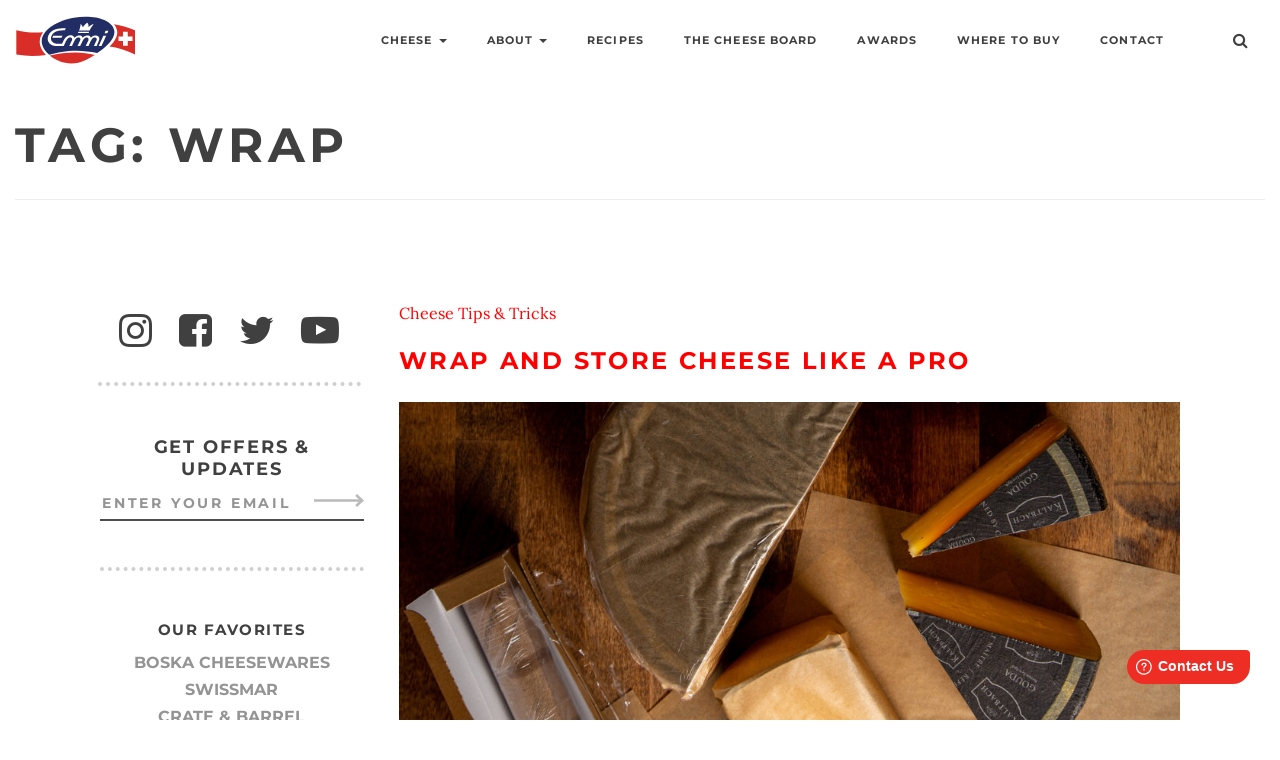

--- FILE ---
content_type: text/html; charset=UTF-8
request_url: https://www.emmiusa.com/tag/wrap/
body_size: 66279
content:
<!doctype html>
<html lang="en-US">
<head>
	<meta charset="UTF-8"><link rel="preload" href="https://www.emmiusa.com/wp-content/cache/fvm/min/1755703854-csse9628deaa3059f6f099a4bfdd033fa23582500433861fd725cea83d5f7c82.css" as="style" media="all" />
<link rel="preload" href="https://www.emmiusa.com/wp-content/cache/fvm/min/1755703854-cssdff34cddb1dea748901daec79926498b83f957ea4a4ab86ce2fae474cbba8.css" as="style" media="all" />
<link rel="preload" href="https://www.emmiusa.com/wp-content/cache/fvm/min/1755703854-cssc4ea9b04edfa56f2dce0077c9aa8304998ede64f9613ece08446c883e6652.css" as="style" media="all" />
<link rel="preload" href="https://www.emmiusa.com/wp-content/cache/fvm/min/1755703854-css2439775f269c72a975e7be6a3082d801fa068d265a8e1be578a2df17865b9.css" as="style" media="all" />
<link rel="preload" href="https://www.emmiusa.com/wp-content/cache/fvm/min/1755703854-css0e1608c2e1da983d904a72af8002753e2fd83441d34b6936d34f1c0527616.css" as="style" media="all" />
<link rel="preload" href="https://www.emmiusa.com/wp-content/cache/fvm/min/1755703854-css80825e548e7834f4634369968d462f4459a8ddfefd1504b75279e98c68bc8.css" as="style" media="all" />
<link rel="preload" href="https://www.emmiusa.com/wp-content/cache/fvm/min/1755703854-css94b4f01bd0fe795e4b637dd32ef0509cc0fa26c6cb16010c5942ce4d0fa0b.css" as="style" media="all" />
<link rel="preload" href="https://www.emmiusa.com/wp-content/cache/fvm/min/1755703854-css7a4d2cd1d2b7add8a59965e468d1c9e10be25cc2c1a13ec7f742bd9c09efc.css" as="style" media="all" />
<link rel="preload" href="https://www.emmiusa.com/wp-content/cache/fvm/min/1755703854-cssa8f9496599c08982060b66e31a3330f0d9744daa9968f3e25c9000713a353.css" as="style" media="all" />
<link rel="preload" href="https://www.emmiusa.com/wp-content/cache/fvm/min/1755703854-csse0236fa5896ffb8c0c6a3f164ec4c2bf727ba29a833bfe73d679e18ec8f01.css" as="style" media="all" />
<link rel="preload" href="https://www.emmiusa.com/wp-content/cache/fvm/min/1755703854-css91a3f0c506a753de751141a8daf57b42055c5494bb2f23ea551eaa769c488.css" as="style" media="all" />
<link rel="preload" href="https://www.emmiusa.com/wp-content/cache/fvm/min/1755703854-cssabb2109a832a986d84fdd110c825ae4eedd1b248e2e280e94cc949a2752ac.css" as="style" media="all" /><script data-cfasync="false">if(navigator.userAgent.match(/MSIE|Internet Explorer/i)||navigator.userAgent.match(/Trident\/7\..*?rv:11/i)){var href=document.location.href;if(!href.match(/[?&]iebrowser/)){if(href.indexOf("?")==-1){if(href.indexOf("#")==-1){document.location.href=href+"?iebrowser=1"}else{document.location.href=href.replace("#","?iebrowser=1#")}}else{if(href.indexOf("#")==-1){document.location.href=href+"&iebrowser=1"}else{document.location.href=href.replace("#","&iebrowser=1#")}}}}</script>
<script data-cfasync="false">class FVMLoader{constructor(e){this.triggerEvents=e,this.eventOptions={passive:!0},this.userEventListener=this.triggerListener.bind(this),this.delayedScripts={normal:[],async:[],defer:[]},this.allJQueries=[]}_addUserInteractionListener(e){this.triggerEvents.forEach(t=>window.addEventListener(t,e.userEventListener,e.eventOptions))}_removeUserInteractionListener(e){this.triggerEvents.forEach(t=>window.removeEventListener(t,e.userEventListener,e.eventOptions))}triggerListener(){this._removeUserInteractionListener(this),"loading"===document.readyState?document.addEventListener("DOMContentLoaded",this._loadEverythingNow.bind(this)):this._loadEverythingNow()}async _loadEverythingNow(){this._runAllDelayedCSS(),this._delayEventListeners(),this._delayJQueryReady(this),this._handleDocumentWrite(),this._registerAllDelayedScripts(),await this._loadScriptsFromList(this.delayedScripts.normal),await this._loadScriptsFromList(this.delayedScripts.defer),await this._loadScriptsFromList(this.delayedScripts.async),await this._triggerDOMContentLoaded(),await this._triggerWindowLoad(),window.dispatchEvent(new Event("wpr-allScriptsLoaded"))}_registerAllDelayedScripts(){document.querySelectorAll("script[type=fvmdelay]").forEach(e=>{e.hasAttribute("src")?e.hasAttribute("async")&&!1!==e.async?this.delayedScripts.async.push(e):e.hasAttribute("defer")&&!1!==e.defer||"module"===e.getAttribute("data-type")?this.delayedScripts.defer.push(e):this.delayedScripts.normal.push(e):this.delayedScripts.normal.push(e)})}_runAllDelayedCSS(){document.querySelectorAll("link[rel=fvmdelay]").forEach(e=>{e.setAttribute("rel","stylesheet")})}async _transformScript(e){return await this._requestAnimFrame(),new Promise(t=>{const n=document.createElement("script");let r;[...e.attributes].forEach(e=>{let t=e.nodeName;"type"!==t&&("data-type"===t&&(t="type",r=e.nodeValue),n.setAttribute(t,e.nodeValue))}),e.hasAttribute("src")?(n.addEventListener("load",t),n.addEventListener("error",t)):(n.text=e.text,t()),e.parentNode.replaceChild(n,e)})}async _loadScriptsFromList(e){const t=e.shift();return t?(await this._transformScript(t),this._loadScriptsFromList(e)):Promise.resolve()}_delayEventListeners(){let e={};function t(t,n){!function(t){function n(n){return e[t].eventsToRewrite.indexOf(n)>=0?"wpr-"+n:n}e[t]||(e[t]={originalFunctions:{add:t.addEventListener,remove:t.removeEventListener},eventsToRewrite:[]},t.addEventListener=function(){arguments[0]=n(arguments[0]),e[t].originalFunctions.add.apply(t,arguments)},t.removeEventListener=function(){arguments[0]=n(arguments[0]),e[t].originalFunctions.remove.apply(t,arguments)})}(t),e[t].eventsToRewrite.push(n)}function n(e,t){let n=e[t];Object.defineProperty(e,t,{get:()=>n||function(){},set(r){e["wpr"+t]=n=r}})}t(document,"DOMContentLoaded"),t(window,"DOMContentLoaded"),t(window,"load"),t(window,"pageshow"),t(document,"readystatechange"),n(document,"onreadystatechange"),n(window,"onload"),n(window,"onpageshow")}_delayJQueryReady(e){let t=window.jQuery;Object.defineProperty(window,"jQuery",{get:()=>t,set(n){if(n&&n.fn&&!e.allJQueries.includes(n)){n.fn.ready=n.fn.init.prototype.ready=function(t){e.domReadyFired?t.bind(document)(n):document.addEventListener("DOMContentLoaded2",()=>t.bind(document)(n))};const t=n.fn.on;n.fn.on=n.fn.init.prototype.on=function(){if(this[0]===window){function e(e){return e.split(" ").map(e=>"load"===e||0===e.indexOf("load.")?"wpr-jquery-load":e).join(" ")}"string"==typeof arguments[0]||arguments[0]instanceof String?arguments[0]=e(arguments[0]):"object"==typeof arguments[0]&&Object.keys(arguments[0]).forEach(t=>{delete Object.assign(arguments[0],{[e(t)]:arguments[0][t]})[t]})}return t.apply(this,arguments),this},e.allJQueries.push(n)}t=n}})}async _triggerDOMContentLoaded(){this.domReadyFired=!0,await this._requestAnimFrame(),document.dispatchEvent(new Event("DOMContentLoaded2")),await this._requestAnimFrame(),window.dispatchEvent(new Event("DOMContentLoaded2")),await this._requestAnimFrame(),document.dispatchEvent(new Event("wpr-readystatechange")),await this._requestAnimFrame(),document.wpronreadystatechange&&document.wpronreadystatechange()}async _triggerWindowLoad(){await this._requestAnimFrame(),window.dispatchEvent(new Event("wpr-load")),await this._requestAnimFrame(),window.wpronload&&window.wpronload(),await this._requestAnimFrame(),this.allJQueries.forEach(e=>e(window).trigger("wpr-jquery-load")),window.dispatchEvent(new Event("wpr-pageshow")),await this._requestAnimFrame(),window.wpronpageshow&&window.wpronpageshow()}_handleDocumentWrite(){const e=new Map;document.write=document.writeln=function(t){const n=document.currentScript,r=document.createRange(),i=n.parentElement;let a=e.get(n);void 0===a&&(a=n.nextSibling,e.set(n,a));const s=document.createDocumentFragment();r.setStart(s,0),s.appendChild(r.createContextualFragment(t)),i.insertBefore(s,a)}}async _requestAnimFrame(){return new Promise(e=>requestAnimationFrame(e))}static run(){const e=new FVMLoader(["keydown","mousemove","touchmove","touchstart","touchend","wheel"]);e._addUserInteractionListener(e)}}FVMLoader.run();</script><meta http-equiv="X-UA-Compatible" content="IE=edge"><meta name="viewport" content="width=device-width, initial-scale=1"><meta name='robots' content='index, follow, max-image-preview:large, max-snippet:-1, max-video-preview:-1' /><title>wrap Archives - Emmi USA</title><link rel="canonical" href="https://www.emmiusa.com/tag/wrap/" /><meta property="og:locale" content="en_US" /><meta property="og:type" content="article" /><meta property="og:title" content="wrap Archives - Emmi USA" /><meta property="og:url" content="https://www.emmiusa.com/tag/wrap/" /><meta property="og:site_name" content="Emmi USA" /><meta name="twitter:card" content="summary_large_image" /><script type="application/ld+json" class="yoast-schema-graph">{"@context":"https://schema.org","@graph":[{"@type":"CollectionPage","@id":"https://www.emmiusa.com/tag/wrap/","url":"https://www.emmiusa.com/tag/wrap/","name":"wrap Archives - Emmi USA","isPartOf":{"@id":"https://www.emmiusa.com/#website"},"primaryImageOfPage":{"@id":"https://www.emmiusa.com/tag/wrap/#primaryimage"},"image":{"@id":"https://www.emmiusa.com/tag/wrap/#primaryimage"},"thumbnailUrl":"https://www.emmiusa.com/wp-content/uploads/2020/10/Emmi-wrap-and-store-cheese-5.jpg","breadcrumb":{"@id":"https://www.emmiusa.com/tag/wrap/#breadcrumb"},"inLanguage":"en-US"},{"@type":"ImageObject","inLanguage":"en-US","@id":"https://www.emmiusa.com/tag/wrap/#primaryimage","url":"https://www.emmiusa.com/wp-content/uploads/2020/10/Emmi-wrap-and-store-cheese-5.jpg","contentUrl":"https://www.emmiusa.com/wp-content/uploads/2020/10/Emmi-wrap-and-store-cheese-5.jpg","width":1800,"height":1800},{"@type":"BreadcrumbList","@id":"https://www.emmiusa.com/tag/wrap/#breadcrumb","itemListElement":[{"@type":"ListItem","position":1,"name":"Home","item":"https://www.emmiusa.com/"},{"@type":"ListItem","position":2,"name":"wrap"}]},{"@type":"WebSite","@id":"https://www.emmiusa.com/#website","url":"https://www.emmiusa.com/","name":"Emmi USA","description":"Artisan Cheese from Switzerland","potentialAction":[{"@type":"SearchAction","target":{"@type":"EntryPoint","urlTemplate":"https://www.emmiusa.com/?s={search_term_string}"},"query-input":{"@type":"PropertyValueSpecification","valueRequired":true,"valueName":"search_term_string"}}],"inLanguage":"en-US"}]}</script><link rel="alternate" type="application/rss+xml" title="Emmi USA &raquo; Feed" href="https://www.emmiusa.com/feed/" /><link rel="alternate" type="application/rss+xml" title="Emmi USA &raquo; Comments Feed" href="https://www.emmiusa.com/comments/feed/" /><link rel="alternate" type="application/rss+xml" title="Emmi USA &raquo; wrap Tag Feed" href="https://www.emmiusa.com/tag/wrap/feed/" />
	
	
	<link rel="profile" href="http://gmpg.org/xfn/11">

<script async src="https://www.googletagmanager.com/gtag/js?id=UA-117540885-1"></script>
<script>
  window.dataLayer = window.dataLayer || [];
  function gtag(){dataLayer.push(arguments);}
  gtag('js', new Date());

  gtag('config', 'UA-117540885-1');
</script>
	
	<style media="all">img:is([sizes="auto" i],[sizes^="auto," i]){contain-intrinsic-size:3000px 1500px}</style>
	
	
	
	
	
	
	
	
	
	
	
	








<link rel='stylesheet' id='wp-block-library-css' href='https://www.emmiusa.com/wp-content/cache/fvm/min/1755703854-csse9628deaa3059f6f099a4bfdd033fa23582500433861fd725cea83d5f7c82.css' type='text/css' media='all' />
<style id='classic-theme-styles-inline-css' type='text/css' media="all">/*! This file is auto-generated */
.wp-block-button__link{color:#fff;background-color:#32373c;border-radius:9999px;box-shadow:none;text-decoration:none;padding:calc(.667em + 2px) calc(1.333em + 2px);font-size:1.125em}.wp-block-file__button{background:#32373c;color:#fff;text-decoration:none}</style>
<style id='safe-svg-svg-icon-style-inline-css' type='text/css' media="all">.safe-svg-cover{text-align:center}.safe-svg-cover .safe-svg-inside{display:inline-block;max-width:100%}.safe-svg-cover svg{fill:currentColor;height:100%;max-height:100%;max-width:100%;width:100%}</style>
<link rel='stylesheet' id='wds-gutenberg-admin-css' href='https://www.emmiusa.com/wp-content/cache/fvm/min/1755703854-cssdff34cddb1dea748901daec79926498b83f957ea4a4ab86ce2fae474cbba8.css' type='text/css' media='all' />
<style id='global-styles-inline-css' type='text/css' media="all">:root{--wp--preset--aspect-ratio--square:1;--wp--preset--aspect-ratio--4-3:4/3;--wp--preset--aspect-ratio--3-4:3/4;--wp--preset--aspect-ratio--3-2:3/2;--wp--preset--aspect-ratio--2-3:2/3;--wp--preset--aspect-ratio--16-9:16/9;--wp--preset--aspect-ratio--9-16:9/16;--wp--preset--color--black:#000000;--wp--preset--color--cyan-bluish-gray:#abb8c3;--wp--preset--color--white:#ffffff;--wp--preset--color--pale-pink:#f78da7;--wp--preset--color--vivid-red:#cf2e2e;--wp--preset--color--luminous-vivid-orange:#ff6900;--wp--preset--color--luminous-vivid-amber:#fcb900;--wp--preset--color--light-green-cyan:#7bdcb5;--wp--preset--color--vivid-green-cyan:#00d084;--wp--preset--color--pale-cyan-blue:#8ed1fc;--wp--preset--color--vivid-cyan-blue:#0693e3;--wp--preset--color--vivid-purple:#9b51e0;--wp--preset--gradient--vivid-cyan-blue-to-vivid-purple:linear-gradient(135deg,rgba(6,147,227,1) 0%,rgb(155,81,224) 100%);--wp--preset--gradient--light-green-cyan-to-vivid-green-cyan:linear-gradient(135deg,rgb(122,220,180) 0%,rgb(0,208,130) 100%);--wp--preset--gradient--luminous-vivid-amber-to-luminous-vivid-orange:linear-gradient(135deg,rgba(252,185,0,1) 0%,rgba(255,105,0,1) 100%);--wp--preset--gradient--luminous-vivid-orange-to-vivid-red:linear-gradient(135deg,rgba(255,105,0,1) 0%,rgb(207,46,46) 100%);--wp--preset--gradient--very-light-gray-to-cyan-bluish-gray:linear-gradient(135deg,rgb(238,238,238) 0%,rgb(169,184,195) 100%);--wp--preset--gradient--cool-to-warm-spectrum:linear-gradient(135deg,rgb(74,234,220) 0%,rgb(151,120,209) 20%,rgb(207,42,186) 40%,rgb(238,44,130) 60%,rgb(251,105,98) 80%,rgb(254,248,76) 100%);--wp--preset--gradient--blush-light-purple:linear-gradient(135deg,rgb(255,206,236) 0%,rgb(152,150,240) 100%);--wp--preset--gradient--blush-bordeaux:linear-gradient(135deg,rgb(254,205,165) 0%,rgb(254,45,45) 50%,rgb(107,0,62) 100%);--wp--preset--gradient--luminous-dusk:linear-gradient(135deg,rgb(255,203,112) 0%,rgb(199,81,192) 50%,rgb(65,88,208) 100%);--wp--preset--gradient--pale-ocean:linear-gradient(135deg,rgb(255,245,203) 0%,rgb(182,227,212) 50%,rgb(51,167,181) 100%);--wp--preset--gradient--electric-grass:linear-gradient(135deg,rgb(202,248,128) 0%,rgb(113,206,126) 100%);--wp--preset--gradient--midnight:linear-gradient(135deg,rgb(2,3,129) 0%,rgb(40,116,252) 100%);--wp--preset--font-size--small:13px;--wp--preset--font-size--medium:20px;--wp--preset--font-size--large:36px;--wp--preset--font-size--x-large:42px;--wp--preset--spacing--20:0.44rem;--wp--preset--spacing--30:0.67rem;--wp--preset--spacing--40:1rem;--wp--preset--spacing--50:1.5rem;--wp--preset--spacing--60:2.25rem;--wp--preset--spacing--70:3.38rem;--wp--preset--spacing--80:5.06rem;--wp--preset--shadow--natural:6px 6px 9px rgba(0, 0, 0, 0.2);--wp--preset--shadow--deep:12px 12px 50px rgba(0, 0, 0, 0.4);--wp--preset--shadow--sharp:6px 6px 0px rgba(0, 0, 0, 0.2);--wp--preset--shadow--outlined:6px 6px 0px -3px rgba(255, 255, 255, 1), 6px 6px rgba(0, 0, 0, 1);--wp--preset--shadow--crisp:6px 6px 0px rgba(0, 0, 0, 1)}:where(.is-layout-flex){gap:.5em}:where(.is-layout-grid){gap:.5em}body .is-layout-flex{display:flex}.is-layout-flex{flex-wrap:wrap;align-items:center}.is-layout-flex>:is(*,div){margin:0}body .is-layout-grid{display:grid}.is-layout-grid>:is(*,div){margin:0}:where(.wp-block-columns.is-layout-flex){gap:2em}:where(.wp-block-columns.is-layout-grid){gap:2em}:where(.wp-block-post-template.is-layout-flex){gap:1.25em}:where(.wp-block-post-template.is-layout-grid){gap:1.25em}.has-black-color{color:var(--wp--preset--color--black)!important}.has-cyan-bluish-gray-color{color:var(--wp--preset--color--cyan-bluish-gray)!important}.has-white-color{color:var(--wp--preset--color--white)!important}.has-pale-pink-color{color:var(--wp--preset--color--pale-pink)!important}.has-vivid-red-color{color:var(--wp--preset--color--vivid-red)!important}.has-luminous-vivid-orange-color{color:var(--wp--preset--color--luminous-vivid-orange)!important}.has-luminous-vivid-amber-color{color:var(--wp--preset--color--luminous-vivid-amber)!important}.has-light-green-cyan-color{color:var(--wp--preset--color--light-green-cyan)!important}.has-vivid-green-cyan-color{color:var(--wp--preset--color--vivid-green-cyan)!important}.has-pale-cyan-blue-color{color:var(--wp--preset--color--pale-cyan-blue)!important}.has-vivid-cyan-blue-color{color:var(--wp--preset--color--vivid-cyan-blue)!important}.has-vivid-purple-color{color:var(--wp--preset--color--vivid-purple)!important}.has-black-background-color{background-color:var(--wp--preset--color--black)!important}.has-cyan-bluish-gray-background-color{background-color:var(--wp--preset--color--cyan-bluish-gray)!important}.has-white-background-color{background-color:var(--wp--preset--color--white)!important}.has-pale-pink-background-color{background-color:var(--wp--preset--color--pale-pink)!important}.has-vivid-red-background-color{background-color:var(--wp--preset--color--vivid-red)!important}.has-luminous-vivid-orange-background-color{background-color:var(--wp--preset--color--luminous-vivid-orange)!important}.has-luminous-vivid-amber-background-color{background-color:var(--wp--preset--color--luminous-vivid-amber)!important}.has-light-green-cyan-background-color{background-color:var(--wp--preset--color--light-green-cyan)!important}.has-vivid-green-cyan-background-color{background-color:var(--wp--preset--color--vivid-green-cyan)!important}.has-pale-cyan-blue-background-color{background-color:var(--wp--preset--color--pale-cyan-blue)!important}.has-vivid-cyan-blue-background-color{background-color:var(--wp--preset--color--vivid-cyan-blue)!important}.has-vivid-purple-background-color{background-color:var(--wp--preset--color--vivid-purple)!important}.has-black-border-color{border-color:var(--wp--preset--color--black)!important}.has-cyan-bluish-gray-border-color{border-color:var(--wp--preset--color--cyan-bluish-gray)!important}.has-white-border-color{border-color:var(--wp--preset--color--white)!important}.has-pale-pink-border-color{border-color:var(--wp--preset--color--pale-pink)!important}.has-vivid-red-border-color{border-color:var(--wp--preset--color--vivid-red)!important}.has-luminous-vivid-orange-border-color{border-color:var(--wp--preset--color--luminous-vivid-orange)!important}.has-luminous-vivid-amber-border-color{border-color:var(--wp--preset--color--luminous-vivid-amber)!important}.has-light-green-cyan-border-color{border-color:var(--wp--preset--color--light-green-cyan)!important}.has-vivid-green-cyan-border-color{border-color:var(--wp--preset--color--vivid-green-cyan)!important}.has-pale-cyan-blue-border-color{border-color:var(--wp--preset--color--pale-cyan-blue)!important}.has-vivid-cyan-blue-border-color{border-color:var(--wp--preset--color--vivid-cyan-blue)!important}.has-vivid-purple-border-color{border-color:var(--wp--preset--color--vivid-purple)!important}.has-vivid-cyan-blue-to-vivid-purple-gradient-background{background:var(--wp--preset--gradient--vivid-cyan-blue-to-vivid-purple)!important}.has-light-green-cyan-to-vivid-green-cyan-gradient-background{background:var(--wp--preset--gradient--light-green-cyan-to-vivid-green-cyan)!important}.has-luminous-vivid-amber-to-luminous-vivid-orange-gradient-background{background:var(--wp--preset--gradient--luminous-vivid-amber-to-luminous-vivid-orange)!important}.has-luminous-vivid-orange-to-vivid-red-gradient-background{background:var(--wp--preset--gradient--luminous-vivid-orange-to-vivid-red)!important}.has-very-light-gray-to-cyan-bluish-gray-gradient-background{background:var(--wp--preset--gradient--very-light-gray-to-cyan-bluish-gray)!important}.has-cool-to-warm-spectrum-gradient-background{background:var(--wp--preset--gradient--cool-to-warm-spectrum)!important}.has-blush-light-purple-gradient-background{background:var(--wp--preset--gradient--blush-light-purple)!important}.has-blush-bordeaux-gradient-background{background:var(--wp--preset--gradient--blush-bordeaux)!important}.has-luminous-dusk-gradient-background{background:var(--wp--preset--gradient--luminous-dusk)!important}.has-pale-ocean-gradient-background{background:var(--wp--preset--gradient--pale-ocean)!important}.has-electric-grass-gradient-background{background:var(--wp--preset--gradient--electric-grass)!important}.has-midnight-gradient-background{background:var(--wp--preset--gradient--midnight)!important}.has-small-font-size{font-size:var(--wp--preset--font-size--small)!important}.has-medium-font-size{font-size:var(--wp--preset--font-size--medium)!important}.has-large-font-size{font-size:var(--wp--preset--font-size--large)!important}.has-x-large-font-size{font-size:var(--wp--preset--font-size--x-large)!important}:where(.wp-block-post-template.is-layout-flex){gap:1.25em}:where(.wp-block-post-template.is-layout-grid){gap:1.25em}:where(.wp-block-columns.is-layout-flex){gap:2em}:where(.wp-block-columns.is-layout-grid){gap:2em}:root :where(.wp-block-pullquote){font-size:1.5em;line-height:1.6}</style>
<link rel='stylesheet' id='wpfai_font-awesome-css' href='https://www.emmiusa.com/wp-content/cache/fvm/min/1755703854-cssc4ea9b04edfa56f2dce0077c9aa8304998ede64f9613ece08446c883e6652.css' type='text/css' media='all' />
<link rel='stylesheet' id='wpfai_style-css' href='https://www.emmiusa.com/wp-content/cache/fvm/min/1755703854-css2439775f269c72a975e7be6a3082d801fa068d265a8e1be578a2df17865b9.css' type='text/css' media='all' />
<link rel='stylesheet' id='bootstrap_css-css' href='https://www.emmiusa.com/wp-content/cache/fvm/min/1755703854-css0e1608c2e1da983d904a72af8002753e2fd83441d34b6936d34f1c0527616.css' type='text/css' media='all' />
<link rel='stylesheet' id='emmiusa-style-css' href='https://www.emmiusa.com/wp-content/cache/fvm/min/1755703854-css80825e548e7834f4634369968d462f4459a8ddfefd1504b75279e98c68bc8.css' type='text/css' media='all' />
<link rel='stylesheet' id='main-style-css' href='https://www.emmiusa.com/wp-content/cache/fvm/min/1755703854-css94b4f01bd0fe795e4b637dd32ef0509cc0fa26c6cb16010c5942ce4d0fa0b.css' type='text/css' media='all' />
<script type="text/javascript" src="https://ajax.googleapis.com/ajax/libs/jquery/3.2.1/jquery.min.js" id="jquery-js"></script>
<script type="text/javascript" src="https://www.emmiusa.com/wp-content/plugins/wp-font-awesome-share-icons/wpfai.js?ver=6.8.3" id="wpfai_js-js"></script>
<script type="text/javascript" src="https://www.emmiusa.com/wp-content/themes/emmiblueshoon/js/lib/modernizr.custom.js?ver=6.8.3" id="modernizr_js-js"></script>
<script type="text/javascript" id="search_loadmore-js-extra">
/* <![CDATA[ */
var search_loadmore_params = {"ajaxurl":"https:\/\/www.emmiusa.com\/wp-admin\/admin-ajax.php","posts":"{\"tag\":\"wrap\",\"error\":\"\",\"m\":\"\",\"p\":0,\"post_parent\":\"\",\"subpost\":\"\",\"subpost_id\":\"\",\"attachment\":\"\",\"attachment_id\":0,\"name\":\"\",\"pagename\":\"\",\"page_id\":0,\"second\":\"\",\"minute\":\"\",\"hour\":\"\",\"day\":0,\"monthnum\":0,\"year\":0,\"w\":0,\"category_name\":\"\",\"cat\":\"\",\"tag_id\":124,\"author\":\"\",\"author_name\":\"\",\"feed\":\"\",\"tb\":\"\",\"paged\":0,\"meta_key\":\"\",\"meta_value\":\"\",\"preview\":\"\",\"s\":\"\",\"sentence\":\"\",\"title\":\"\",\"fields\":\"all\",\"menu_order\":\"\",\"embed\":\"\",\"category__in\":[],\"category__not_in\":[],\"category__and\":[],\"post__in\":[],\"post__not_in\":[],\"post_name__in\":[],\"tag__in\":[],\"tag__not_in\":[],\"tag__and\":[],\"tag_slug__in\":[\"wrap\"],\"tag_slug__and\":[],\"post_parent__in\":[],\"post_parent__not_in\":[],\"author__in\":[],\"author__not_in\":[],\"search_columns\":[],\"ignore_sticky_posts\":false,\"suppress_filters\":false,\"cache_results\":true,\"update_post_term_cache\":true,\"update_menu_item_cache\":false,\"lazy_load_term_meta\":true,\"update_post_meta_cache\":true,\"post_type\":\"\",\"posts_per_page\":10,\"nopaging\":false,\"comments_per_page\":\"50\",\"no_found_rows\":false,\"order\":\"DESC\"}","current_page":"1","max_page":"1"};
var search_loadmore_params = {"ajaxurl":"https:\/\/www.emmiusa.com\/wp-admin\/admin-ajax.php","posts":"{\"tag\":\"wrap\",\"error\":\"\",\"m\":\"\",\"p\":0,\"post_parent\":\"\",\"subpost\":\"\",\"subpost_id\":\"\",\"attachment\":\"\",\"attachment_id\":0,\"name\":\"\",\"pagename\":\"\",\"page_id\":0,\"second\":\"\",\"minute\":\"\",\"hour\":\"\",\"day\":0,\"monthnum\":0,\"year\":0,\"w\":0,\"category_name\":\"\",\"cat\":\"\",\"tag_id\":124,\"author\":\"\",\"author_name\":\"\",\"feed\":\"\",\"tb\":\"\",\"paged\":0,\"meta_key\":\"\",\"meta_value\":\"\",\"preview\":\"\",\"s\":\"\",\"sentence\":\"\",\"title\":\"\",\"fields\":\"all\",\"menu_order\":\"\",\"embed\":\"\",\"category__in\":[],\"category__not_in\":[],\"category__and\":[],\"post__in\":[],\"post__not_in\":[],\"post_name__in\":[],\"tag__in\":[],\"tag__not_in\":[],\"tag__and\":[],\"tag_slug__in\":[\"wrap\"],\"tag_slug__and\":[],\"post_parent__in\":[],\"post_parent__not_in\":[],\"author__in\":[],\"author__not_in\":[],\"search_columns\":[],\"ignore_sticky_posts\":false,\"suppress_filters\":false,\"cache_results\":true,\"update_post_term_cache\":true,\"update_menu_item_cache\":false,\"lazy_load_term_meta\":true,\"update_post_meta_cache\":true,\"post_type\":\"\",\"posts_per_page\":10,\"nopaging\":false,\"comments_per_page\":\"50\",\"no_found_rows\":false,\"order\":\"DESC\"}","current_page":"1","max_page":"1"};
/* ]]> */
</script>
<script type="text/javascript" src="https://www.emmiusa.com/wp-content/themes/emmiblueshoon/js/load_more-min.js?ver=6.8.3" id="search_loadmore-js"></script>


		<script>
			document.documentElement.className = document.documentElement.className.replace('no-js', 'js');
		</script>
				<style media="all">.no-js img.lazyload{display:none}figure.wp-block-image img.lazyloading{min-width:150px}.lazyload,.lazyloading{--smush-placeholder-width:100px;--smush-placeholder-aspect-ratio:1/1;width:var(--smush-placeholder-width)!important;aspect-ratio:var(--smush-placeholder-aspect-ratio)!important}.lazyload,.lazyloading{opacity:0}.lazyloaded{opacity:1;transition:opacity 400ms;transition-delay:0ms}</style>
		
<style type="text/css" media="all">.recentcomments a{display:inline!important;padding:0!important;margin:0!important}</style>
<link rel="icon" href="https://www.emmiusa.com/wp-content/uploads/2020/05/cropped-Emmi_Logo_Icon-192x192.png" sizes="192x192" />


	
	
	<script>(function(w,d,s,l,i){w[l]=w[l]||[];w[l].push({'gtm.start':
new Date().getTime(),event:'gtm.js'});var f=d.getElementsByTagName(s)[0],
j=d.createElement(s),dl=l!='dataLayer'?'&l='+l:'';j.async=true;j.src=
'https://www.googletagmanager.com/gtm.js?id='+i+dl;f.parentNode.insertBefore(j,f);
})(window,document,'script','dataLayer','GTM-MHC2L2S');</script>
	
	
<script async type="text/javascript" src="https://apps.bazaarvoice.com/deployments/emmiusa/main_site/production/en_US/bv.js"></script>

<script src="//destinilocators.com/emmiusa/pdpwidget/install/"></script>

</head>

<body class="archive tag tag-wrap tag-124 wp-theme-emmiblueshoon hfeed">
	
		<noscript><iframe data-src="https://www.googletagmanager.com/ns.html?id=GTM-MHC2L2S" height="0" width="0" style="display:none;visibility:hidden" src="[data-uri]" class="lazyload" data-load-mode="1"></iframe></noscript>
	

<div id="page" class="site">
	<a class="skip-link screen-reader-text" href="#content">Skip to content</a>

	
	<nav class="navbar navbar-default navbar-fixed-top">
		<div class="container-fluid">
			<div class="navbar-header">
				<button type="button" class="navbar-toggle collapsed" data-toggle="collapse" data-target="#navbar" aria-expanded="false" aria-controls="navbar">
					<span class="sr-only">Toggle navigation</span>
					<span class="icon-bar"></span>
					<span class="icon-bar"></span>
					<span class="icon-bar"></span>
				</button>
				<a class="navbar-brand" href="/">
					<img data-src="/wp-content/themes/emmiblueshoon/img/Emmi_Logo_Primary_FullColor_RGB.svg" alt="Emmi USA" class="logo lazyload" src="[data-uri]">
				</a>
			</div>
			<div id="navbar" class="navbar-collapse collapse">
				
			
				
											
				
											
				
											
				
											
				
											
				
											
				
											
				
											
		<ul id="menu-main-menu" class="nav navbar-nav navbar-right"><li class="menu-item-search mobile">
		<form role="search" method="get" class="search-form" action="https://www.emmiusa.com/">
				<label>
					<span class="screen-reader-text">Search:</span>
					<input type="search" class="search-field" placeholder="Search" value="" name="s" />
				</label>
				<button type="submit" class="search-submit"><i class="fa fa-search" aria-hidden="true"></i></button>
			</form>
		</li><li class="menu-item-logo"><a href="https://www.emmiusa.com"><img src="" alt="" /></a></li><li class="dropdown cheese-items">
			<a href="https://www.emmiusa.com/our-cheese/" class="dropdown-toggle" data-toggle="dropdown" role="button" aria-haspopup="true" aria-expanded="false">Cheese <span class="caret"></span></a>
			<ul class="dropdown-menu carousel-menu">
				<li>
				<div class="row">
				<div class="col-sm-10 col-sm-offset-1">
					<div class="owl-carousel navbar-carousel owl-theme">
						
					<div class="item">
						<a href="https://www.emmiusa.com/cheese/le-gruyere/">
							<img data-src="https://www.emmiusa.com/wp-content/uploads/2017/09/073015001720-1-300x300.png" alt="LE GRUYÈRE®" class="img-responsive lazyload" src="[data-uri]" style="--smush-placeholder-width: 300px; --smush-placeholder-aspect-ratio: 300/300;">
							<h3 class="title">LE GRUYÈRE®</h3>
						</a>
					</div>
				
					<div class="item">
						<a href="https://www.emmiusa.com/cheese/emmentaler-aop/">
							<img data-src="https://www.emmiusa.com/wp-content/uploads/2017/09/073015001713_Front_-_Center_-_Elevated-1-1-300x300.png" alt="EMMENTALER® AOP" class="img-responsive lazyload" src="[data-uri]" style="--smush-placeholder-width: 300px; --smush-placeholder-aspect-ratio: 300/300;">
							<h3 class="title">EMMENTALER® AOP</h3>
						</a>
					</div>
				
					<div class="item">
						<a href="https://www.emmiusa.com/cheese/kaltbach/">
							<img data-src="https://www.emmiusa.com/wp-content/uploads/2020/01/3.png" alt="KALTBACH™" class="img-responsive lazyload" src="[data-uri]" style="--smush-placeholder-width: 300px; --smush-placeholder-aspect-ratio: 300/300;">
							<h3 class="title">KALTBACH™</h3>
						</a>
					</div>
				
					<div class="item">
						<a href="https://www.emmiusa.com/cheese/fondue/">
							<img data-src="https://www.emmiusa.com/wp-content/uploads/2017/09/OriginalFondue_FrontTransparent_v1-1-300x300.png" alt="FONDUE" class="img-responsive lazyload" src="[data-uri]" style="--smush-placeholder-width: 300px; --smush-placeholder-aspect-ratio: 300/300;">
							<h3 class="title">FONDUE</h3>
						</a>
					</div>
				
					<div class="item">
						<a href="https://www.emmiusa.com/cheese/raclette/">
							<img data-src="https://www.emmiusa.com/wp-content/uploads/2017/09/073015100911_Front_-_Center_-_Elevated-2-300x300.png" alt="RACLETTE" class="img-responsive lazyload" src="[data-uri]" style="--smush-placeholder-width: 300px; --smush-placeholder-aspect-ratio: 300/300;">
							<h3 class="title">RACLETTE</h3>
						</a>
					</div>
				
					<div class="item">
						<a href="https://www.emmiusa.com/cheese/appenzeller/">
							<img data-src="https://www.emmiusa.com/wp-content/uploads/2020/04/Appenzeller-Wedge-300x300.png" alt="APPENZELLER®" class="img-responsive lazyload" src="[data-uri]" style="--smush-placeholder-width: 300px; --smush-placeholder-aspect-ratio: 300/300;">
							<h3 class="title">APPENZELLER®</h3>
						</a>
					</div>
				
					<div class="item">
						<a href="https://www.emmiusa.com/cheese/tete-de-moine-aop/">
							<img data-src="https://www.emmiusa.com/wp-content/uploads/2021/12/Emmi_Product_TeteDeMoine_Rosettes_Front-2-300x300.png" alt="TÊTE DE MOINE AOP" class="img-responsive lazyload" src="[data-uri]" style="--smush-placeholder-width: 300px; --smush-placeholder-aspect-ratio: 300/300;">
							<h3 class="title">TÊTE DE MOINE AOP</h3>
						</a>
					</div>
				
					<div class="item">
						<a href="https://www.emmiusa.com/cheese/switzerland-swiss/">
							<img data-src="https://www.emmiusa.com/wp-content/uploads/2017/09/073015102939_Front_-_Center_-_Elevated-2-300x300.png" alt="SWITZERLAND SWISS" class="img-responsive lazyload" src="[data-uri]" style="--smush-placeholder-width: 300px; --smush-placeholder-aspect-ratio: 300/300;">
							<h3 class="title">SWITZERLAND SWISS</h3>
						</a>
					</div>
				
					</div>
					<div class="seeall">
						<a href="https://www.emmiusa.com/our-cheese/"><h5>See all Cheeses <i class="fa fa-long-arrow-right"></i></a></h5></a>
					</div>
				</div>
				</div>
				</li>
			</ul>
		</li><li itemscope="itemscope" itemtype="https://www.schema.org/SiteNavigationElement" id="menu-item-200" class="menu-item menu-item-type-post_type menu-item-object-page menu-item-has-children menu-item-200 dropdown"><a title="About" href="https://www.emmiusa.com/about/" data-toggle="dropdown" class="dropdown-toggle" aria-haspopup="true">About <span class="caret"></span></a>
<ul role="menu" class="dropdown-menu" >
	<li itemscope="itemscope" itemtype="https://www.schema.org/SiteNavigationElement" id="menu-item-399" class="menu-item menu-item-type-post_type menu-item-object-page menu-item-399"><a title="Farmers" href="https://www.emmiusa.com/farmers/">Farmers</a></li>
	<li itemscope="itemscope" itemtype="https://www.schema.org/SiteNavigationElement" id="menu-item-457" class="menu-item menu-item-type-post_type menu-item-object-page menu-item-457"><a title="Creameries" href="https://www.emmiusa.com/creameries/">Creameries</a></li>
	<li itemscope="itemscope" itemtype="https://www.schema.org/SiteNavigationElement" id="menu-item-456" class="menu-item menu-item-type-post_type menu-item-object-page menu-item-456"><a title="Affinage &#038; Production" href="https://www.emmiusa.com/affinage-production/">Affinage &#038; Production</a></li>
</ul>
</li>
<li itemscope="itemscope" itemtype="https://www.schema.org/SiteNavigationElement" id="menu-item-366" class="menu-item menu-item-type-post_type menu-item-object-page menu-item-366"><a title="Recipes" href="https://www.emmiusa.com/recipes/">Recipes</a></li>
<li itemscope="itemscope" itemtype="https://www.schema.org/SiteNavigationElement" id="menu-item-367" class="menu-item menu-item-type-post_type menu-item-object-page menu-item-367"><a title="The Cheese Board" href="https://www.emmiusa.com/cheese-board/">The Cheese Board</a></li>
<li itemscope="itemscope" itemtype="https://www.schema.org/SiteNavigationElement" id="menu-item-368" class="menu-item menu-item-type-post_type menu-item-object-page menu-item-368"><a title="Awards" href="https://www.emmiusa.com/awards/">Awards</a></li>
<li itemscope="itemscope" itemtype="https://www.schema.org/SiteNavigationElement" id="menu-item-1140" class="menu-item menu-item-type-post_type menu-item-object-page menu-item-1140"><a title="Where To Buy" href="https://www.emmiusa.com/where-to-buy/">Where To Buy</a></li>
<li itemscope="itemscope" itemtype="https://www.schema.org/SiteNavigationElement" id="menu-item-369" class="menu-item menu-item-type-post_type menu-item-object-page menu-item-369"><a title="Contact" href="https://www.emmiusa.com/contact-us/">Contact</a></li>
</ul>				

				
			</div>
			<div class="search-icon"><a href="#" class="search-toggle"><i class="fa fa-search" aria-hidden="true"></i></a></div>
		</div>
		
		<form role="search" method="get" class="search-form" action="https://www.emmiusa.com/">
    <label>
        <span class="screen-reader-text">Search for: </span>
        <input type="search" class="search-field" placeholder="Search" value="" name="s" />
    </label>
    <button type="submit" class="search-submit">Go <i class="fa fa-long-arrow-right" aria-hidden="true"></i></button>
</form>	</nav>

	<div id="content" class="site-content container-fluid">

	<div id="primary" class="content-area">
		<main id="main" class="site-main">

		
			<header class="page-header">
				<h1 class="page-title">Tag: <span>wrap</span></h1>			</header>

			
<article id="post-3720" class="post-3720 post type-post status-publish format-standard has-post-thumbnail hentry category-cheese-tips-tricks tag-cheese tag-cheese-storage tag-cheese-tips tag-storage tag-wrap">


	<div class="entry-content">
		<section class="row blog">
			<div class="col-sm-10 postWrapper">
			
			<div class="categories"><a href="https://www.emmiusa.com/category/cheese-tips-tricks/" rel="category tag">Cheese Tips &amp; Tricks</a></div>
			
			<h2 class="title"><a href="https://www.emmiusa.com/cheese-tips-tricks/wrap-and-store-cheese-like-a-pro/" rel="bookmark">Wrap and Store Cheese Like a Pro</a></h2>			
			<div class="row page-hero bg-image bg-cover bg-overlay text-center lazyload" style="background-image:inherit;" data-bg-image="url(https://www.emmiusa.com/wp-content/uploads/2020/10/Emmi-wrap-and-store-cheese-5-1400x1400.jpg)"></div>
			
				
<figure class="wp-block-image size-large"><img fetchpriority="high" decoding="async" width="1024" height="498" src="https://www.emmiusa.com/wp-content/uploads/2020/10/Emmi-wrap-and-store-cheese-1024x498.jpg" alt="" class="wp-image-3721" srcset="https://www.emmiusa.com/wp-content/uploads/2020/10/Emmi-wrap-and-store-cheese-1024x498.jpg 1024w, https://www.emmiusa.com/wp-content/uploads/2020/10/Emmi-wrap-and-store-cheese-300x146.jpg 300w, https://www.emmiusa.com/wp-content/uploads/2020/10/Emmi-wrap-and-store-cheese-768x374.jpg 768w, https://www.emmiusa.com/wp-content/uploads/2020/10/Emmi-wrap-and-store-cheese-1536x748.jpg 1536w, https://www.emmiusa.com/wp-content/uploads/2020/10/Emmi-wrap-and-store-cheese.jpg 1800w" sizes="(max-width: 1024px) 100vw, 1024px" /></figure>



<p>Wrapping and storing cheese at home can be a little intimidating, but it doesn&#8217;t need to be! With a little know how, you can wrap and store cheese like a pro for maximum freshness. Aged cheeses like <a href="https://www.emmiusa.com/cheese/le-gruyere/#le-gruyere-aop">Emmi Le Gruyère AOP</a> or <a href="https://www.emmiusa.com/cheese/kaltbach/">KALTBACH cave-aged cheeses</a> can be stored for weeks under the right conditions. Follow these three tips to keep your cheese fresh and delicious.</p>



<h2 class="wp-block-heading"><strong>1. Don&#8217;t Overcut</strong></h2>



<p>For maximum freshness, keep cheese pieces as large as possible before wrapping. This will prevent the cheese from drying out too fast. Smaller pieces will dry out more quickly. </p>



<h2 class="wp-block-heading"><strong>2. <strong>Give your cheese room to breathe</strong></strong></h2>



<p>Professional cheese paper is designed to protect cheese while storing it in the refrigerator and regulate humidity. Cheese needs to &#8220;breathe&#8221; a little bit to prevent mold growth, but too much air and it will dry out. To mimic professional cheese paper at home, wrap the cheese first in parchment or wax paper. Follow with a layer of plastic wrap. This double layer allows the cheese to breathe and stay fresh.</p>



<h2 class="wp-block-heading"><strong>3. Store in the Right Spot</strong></h2>



<p>Store wrapped cheese in a vegetable drawer or lower shelf of your refrigerator where the temperature is consistent and not too cold.</p>



<p>Now you are ready to wrap and store cheese like a pro!</p>



<figure class="wp-block-gallery columns-3 is-cropped wp-block-gallery-1 is-layout-flex wp-block-gallery-is-layout-flex"><ul class="blocks-gallery-grid"><li class="blocks-gallery-item"><figure><img decoding="async" width="683" height="1024" data-src="https://www.emmiusa.com/wp-content/uploads/2020/10/Emmi-wrap-and-store-cheese-2-1-683x1024.jpg" alt="" data-id="3725" data-full-url="https://www.emmiusa.com/wp-content/uploads/2020/10/Emmi-wrap-and-store-cheese-2-1.jpg" data-link="https://www.emmiusa.com/?attachment_id=3725" class="wp-image-3725 lazyload" data-srcset="https://www.emmiusa.com/wp-content/uploads/2020/10/Emmi-wrap-and-store-cheese-2-1-683x1024.jpg 683w, https://www.emmiusa.com/wp-content/uploads/2020/10/Emmi-wrap-and-store-cheese-2-1-200x300.jpg 200w, https://www.emmiusa.com/wp-content/uploads/2020/10/Emmi-wrap-and-store-cheese-2-1-768x1152.jpg 768w, https://www.emmiusa.com/wp-content/uploads/2020/10/Emmi-wrap-and-store-cheese-2-1.jpg 1000w" data-sizes="(max-width: 683px) 100vw, 683px" src="[data-uri]" style="--smush-placeholder-width: 683px; --smush-placeholder-aspect-ratio: 683/1024;" /></figure></li><li class="blocks-gallery-item"><figure><img decoding="async" width="683" height="1024" data-src="https://www.emmiusa.com/wp-content/uploads/2020/10/Emmi-wrap-and-store-cheese-3-1-683x1024.jpg" alt="" data-id="3726" data-full-url="https://www.emmiusa.com/wp-content/uploads/2020/10/Emmi-wrap-and-store-cheese-3-1.jpg" data-link="https://www.emmiusa.com/?attachment_id=3726" class="wp-image-3726 lazyload" data-srcset="https://www.emmiusa.com/wp-content/uploads/2020/10/Emmi-wrap-and-store-cheese-3-1-683x1024.jpg 683w, https://www.emmiusa.com/wp-content/uploads/2020/10/Emmi-wrap-and-store-cheese-3-1-200x300.jpg 200w, https://www.emmiusa.com/wp-content/uploads/2020/10/Emmi-wrap-and-store-cheese-3-1-768x1152.jpg 768w, https://www.emmiusa.com/wp-content/uploads/2020/10/Emmi-wrap-and-store-cheese-3-1.jpg 1000w" data-sizes="(max-width: 683px) 100vw, 683px" src="[data-uri]" style="--smush-placeholder-width: 683px; --smush-placeholder-aspect-ratio: 683/1024;" /></figure></li><li class="blocks-gallery-item"><figure><img decoding="async" width="683" height="1024" data-src="https://www.emmiusa.com/wp-content/uploads/2020/10/Emmi-wrap-and-store-cheese-4-1-683x1024.jpg" alt="" data-id="3727" data-full-url="https://www.emmiusa.com/wp-content/uploads/2020/10/Emmi-wrap-and-store-cheese-4-1.jpg" data-link="https://www.emmiusa.com/?attachment_id=3727" class="wp-image-3727 lazyload" data-srcset="https://www.emmiusa.com/wp-content/uploads/2020/10/Emmi-wrap-and-store-cheese-4-1-683x1024.jpg 683w, https://www.emmiusa.com/wp-content/uploads/2020/10/Emmi-wrap-and-store-cheese-4-1-200x300.jpg 200w, https://www.emmiusa.com/wp-content/uploads/2020/10/Emmi-wrap-and-store-cheese-4-1-768x1152.jpg 768w, https://www.emmiusa.com/wp-content/uploads/2020/10/Emmi-wrap-and-store-cheese-4-1.jpg 1000w" data-sizes="(max-width: 683px) 100vw, 683px" src="[data-uri]" style="--smush-placeholder-width: 683px; --smush-placeholder-aspect-ratio: 683/1024;" /></figure></li><li class="blocks-gallery-item"><figure><img decoding="async" width="1024" height="1024" data-src="https://www.emmiusa.com/wp-content/uploads/2020/10/Emmi-wrap-and-store-cheese-5-1024x1024.jpg" alt="" data-id="3728" data-full-url="https://www.emmiusa.com/wp-content/uploads/2020/10/Emmi-wrap-and-store-cheese-5.jpg" data-link="https://www.emmiusa.com/?attachment_id=3728" class="wp-image-3728 lazyload" data-srcset="https://www.emmiusa.com/wp-content/uploads/2020/10/Emmi-wrap-and-store-cheese-5-1024x1024.jpg 1024w, https://www.emmiusa.com/wp-content/uploads/2020/10/Emmi-wrap-and-store-cheese-5-300x300.jpg 300w, https://www.emmiusa.com/wp-content/uploads/2020/10/Emmi-wrap-and-store-cheese-5-1400x1400.jpg 1400w, https://www.emmiusa.com/wp-content/uploads/2020/10/Emmi-wrap-and-store-cheese-5-150x150.jpg 150w, https://www.emmiusa.com/wp-content/uploads/2020/10/Emmi-wrap-and-store-cheese-5-768x768.jpg 768w, https://www.emmiusa.com/wp-content/uploads/2020/10/Emmi-wrap-and-store-cheese-5-1536x1536.jpg 1536w, https://www.emmiusa.com/wp-content/uploads/2020/10/Emmi-wrap-and-store-cheese-5.jpg 1800w" data-sizes="(max-width: 1024px) 100vw, 1024px" src="[data-uri]" style="--smush-placeholder-width: 1024px; --smush-placeholder-aspect-ratio: 1024/1024;" /></figure></li></ul></figure>



<div class="wp-block-group is-layout-flow wp-block-group-is-layout-flow"><div class="wp-block-group__inner-container"></div></div>
			</div>
			
			
			
			<div class="col-sm-10 col-md-8 sidebar">
				<ul class="social-links list-inline">
					<li><a href="https://www.instagram.com/emmicheeseusa/" target="_blank"><i class="fa fa-instagram"></i></a></li>
					<li><a href="https://www.facebook.com/EmmiUSA" target="_blank"><i class="fa fa-facebook-square"></i></a></li>
					<li><a href="https://twitter.com/EmmiCheeseUSA" target="_blank"><i class="fa fa-twitter"></i></a></li>	
					<li><a href="https://www.youtube.com/channel/UCaW7cuw2Evi_kXdhgQxhtyw" target="_blank"><i class="fa fa-youtube-play"></i></a></li>
				</ul>
				
				<div class="newsleter">
					<h4>GET OFFERS & UPDATES</h4>
					<script>(function() {
	window.mc4wp = window.mc4wp || {
		listeners: [],
		forms: {
			on: function(evt, cb) {
				window.mc4wp.listeners.push(
					{
						event   : evt,
						callback: cb
					}
				);
			}
		}
	}
})();
</script><form id="mc4wp-form-1" class="mc4wp-form mc4wp-form-3296" method="post" data-id="3296" data-name="Newsletter" ><div class="mc4wp-form-fields">	<input type="email" name="EMAIL" placeholder="Enter Your email" required class="newsletterEmail"/>
	<input type="submit" value="Sign up" class="newsletterSubmit"/></div><label style="display: none !important;">Leave this field empty if you're human: <input type="text" name="_mc4wp_honeypot" value="" tabindex="-1" autocomplete="off" /></label><input type="hidden" name="_mc4wp_timestamp" value="1769000764" /><input type="hidden" name="_mc4wp_form_id" value="3296" /><input type="hidden" name="_mc4wp_form_element_id" value="mc4wp-form-1" /><div class="mc4wp-response"></div></form>				</div>
				
				
			
									<div class="favList">
						<h3>OUR FAVORITES</h3>
												
						    							<div class="lnkLn"><a href="https://usa.boska.com" target="_blank">Boska Cheesewares</a></div>
							    											
						    							<div class="lnkLn"><a href="https://swissmarshop.com" target="_blank">Swissmar</a></div>
							    											
						    							<div class="lnkLn"><a href="https://www.crateandbarrel.com" target="_blank">Crate &amp; Barrel</a></div>
							    											
						    							<div class="lnkLn"><a href="https://food52.com/shop" target="_blank">Food52</a></div>
							    											
						    							<div class="lnkLn"><a href="https://www.zwilling.com/us/staub" target="_blank">Staub</a></div>
							    											
						    							<div class="lnkLn"><a href="https://www.westelm.com/shop/dining-kitchen/?cm_type=gnav" target="_blank">West Elm</a></div>
							    											
						    							<div class="lnkLn"><a href="https://www.worldmarket.com/category/kitchen.do" target="_blank">World Market</a></div>
							    					    				</div>
    				
									
				
				
														
						<div class="favProdSlider">	
							<h3></h3>
						
							<section class="row recipe-carousel-block">
								<div class="col-sm-12">
									<div class="owl-carousel recipe-carousel owl-theme owl-prod">

																
						    		</div> 
								</div> 
    						</section>
    					</div> 
						
						<script>
						$(document).ready(function(){
    						$('.owl-prod').owlCarousel({
        						loop:true,
        						margin:10,
        						nav:true,
        						dots: false,
        						responsive:{
            						0:{
                						items:2
            						},
            						900:{
                						items:1
            						},
            						1200:{
               							items:2
            						}
       							}
    						});

						});
						</script>
						
    														
				
				
			</div>
		</section>
		
		
		
		
		
		
		
	<div class="relatedPosts">
		 
							<ul>
 
    				    				
    				
    				        				<li>
        					<div class="cwImage"><a href="https://www.emmiusa.com/cheese-tips-tricks/cheese-storage-guide/"><div style="background-image:inherit" data-bg-image="url(&#039;https://www.emmiusa.com/wp-content/uploads/2023/05/Kaltbach_Beauty_Lifestyle_WrappingCheese_0024-1120x1400.jpg&#039;)" class="lazyload"></div></a></div>
        					<div class="cwText">
        						<span class="blogCat">
        					<a href="https://www.emmiusa.com/category/cheese-tips-tricks/">Cheese Tips &amp;amp; Tricks</a>        						</span>
            					<h3><a href="https://www.emmiusa.com/cheese-tips-tricks/cheese-storage-guide/">Your Guide to the Best Ways to Store Cheese</a></h3>
            					<div class="viewPost"><a href="https://www.emmiusa.com/cheese-tips-tricks/cheese-storage-guide/">View Post</a></div>
        					</div>
        				</li>
        			
   					    				
    				
    				        				<li>
        					<div class="cwImage"><a href="https://www.emmiusa.com/fondu/how-to-create-a-holiday-fondue-party/"><div style="background-image:inherit" data-bg-image="url(&#039;https://www.emmiusa.com/wp-content/uploads/2021/11/holiday-fondue-scene-2021-6-1400x892.jpg&#039;)" class="lazyload"></div></a></div>
        					<div class="cwText">
        						<span class="blogCat">
        					<a href="https://www.emmiusa.com/category/fondu/">Fondü</a>        						</span>
            					<h3><a href="https://www.emmiusa.com/fondu/how-to-create-a-holiday-fondue-party/">How to Create a Holiday Fondue Party</a></h3>
            					<div class="viewPost"><a href="https://www.emmiusa.com/fondu/how-to-create-a-holiday-fondue-party/">View Post</a></div>
        					</div>
        				</li>
        			
   									</ul>
 
    			 
			    </div>
    
    
		<section class="row featuredProdcuts">
								
			<div class="featuredCols">
																						
						<div class="item">
																
								<a href="https://www.emmiusa.com/cheese/kaltbach/#kaltbach">
									<div class="prodImage">
										<img width="300" height="200" data-src="https://www.emmiusa.com/wp-content/uploads/2017/09/Kaltbach_Beauty_Cave_6-1-300x200.jpg" class="attachment-medium size-medium wp-post-image lazyload" alt="" decoding="async" data-srcset="https://www.emmiusa.com/wp-content/uploads/2017/09/Kaltbach_Beauty_Cave_6-1-300x200.jpg 300w, https://www.emmiusa.com/wp-content/uploads/2017/09/Kaltbach_Beauty_Cave_6-1-1400x933.jpg 1400w, https://www.emmiusa.com/wp-content/uploads/2017/09/Kaltbach_Beauty_Cave_6-1-768x512.jpg 768w, https://www.emmiusa.com/wp-content/uploads/2017/09/Kaltbach_Beauty_Cave_6-1-1536x1024.jpg 1536w, https://www.emmiusa.com/wp-content/uploads/2017/09/Kaltbach_Beauty_Cave_6-1-2048x1365.jpg 2048w, https://www.emmiusa.com/wp-content/uploads/2017/09/Kaltbach_Beauty_Cave_6-1-1024x683.jpg 1024w, https://www.emmiusa.com/wp-content/uploads/2017/09/Kaltbach_Beauty_Cave_6-1-scaled.jpg 1800w" data-sizes="(max-width: 300px) 100vw, 300px" src="[data-uri]" style="--smush-placeholder-width: 300px; --smush-placeholder-aspect-ratio: 300/200;" />									</div>
									<h3 class="title">KALTBACH™</h3></a>
									<div class="prodInfo">
																						
																																
										<a href="https://www.emmiusa.com/cheese/kaltbach/#kaltbach" class="btn">Learn More</a>
										<a href="/where-to-buy" class="btn">WHERE TO BUY</a>
									</div>
							</div>
		
																			
						<div class="item">
																
								<a href="https://www.emmiusa.com/cheese/le-gruyere/#le-gruyere-aop">
									<div class="prodImage">
										<img width="300" height="157" data-src="https://www.emmiusa.com/wp-content/uploads/2017/09/Untitled-design-2023-11-14T113851.462-300x157.png" class="attachment-medium size-medium wp-post-image lazyload" alt="" decoding="async" data-srcset="https://www.emmiusa.com/wp-content/uploads/2017/09/Untitled-design-2023-11-14T113851.462-300x157.png 300w, https://www.emmiusa.com/wp-content/uploads/2017/09/Untitled-design-2023-11-14T113851.462-768x402.png 768w, https://www.emmiusa.com/wp-content/uploads/2017/09/Untitled-design-2023-11-14T113851.462.png 1200w" data-sizes="(max-width: 300px) 100vw, 300px" src="[data-uri]" style="--smush-placeholder-width: 300px; --smush-placeholder-aspect-ratio: 300/157;" />									</div>
									<h3 class="title">LE GRUYÈRE® AOP</h3></a>
									<div class="prodInfo">
																					<h4>Notes</h4>
											<p class="notes">
												Candied Walnuts, Dried Fruit, Spice 											</p>
																						
																					<h4>Pair With</h4>
											<p>
																																																Fresh Apples, Pears And Grapes												   																																																Almonds												   																																																Figs												   																																														
												   																																														
												   																																														
												   																																														
												   																																														
												   											    																				</p>
																																
										<a href="https://www.emmiusa.com/cheese/le-gruyere/#le-gruyere-aop" class="btn">Learn More</a>
										<a href="/where-to-buy" class="btn">WHERE TO BUY</a>
									</div>
							</div>
		
																					</div>
	</section>
        
    <section class="row text-bar-block bg-transparent">
		<a href="/where-to-buy">
			Find Emmi Cheese Near You <i class="fa fa-long-arrow-right"></i>
		</a>
	</section>
	
		
		
		
		
	</div>
</article>

		</main>
	</div>


	</div>

	<footer class="footer container-fluid">
		<div class="row footerTop">
			<div class="leftCol">
				<div class="logo">
					<a href="/">
						<img data-src="/wp-content/themes/emmiusa/img/logo-emmiusa.png" data-srcset="/wp-content/themes/emmiusa/img/logo-emmiusa@2x.png 2x, /wp-content/themes/emmiusa/img/logo-emmiusa@3x.png 3x" alt="Emmi Roth" src="[data-uri]" class="lazyload">
					</a>
				</div>
				<ul class="social-links list-inline">
					<li><a href="https://www.instagram.com/emmicheeseusa/" target="_blank"><i class="fa fa-instagram"></i></a></li>
					<li><a href="https://www.facebook.com/EmmiUSA" target="_blank"><i class="fa fa-facebook-square"></i></a></li>
					<li><a href="https://twitter.com/EmmiCheeseUSA" target="_blank"><i class="fa fa-twitter"></i></a></li>	
					<li><a href="https://www.youtube.com/channel/UCaW7cuw2Evi_kXdhgQxhtyw" target="_blank"><i class="fa fa-youtube-play"></i></a></li>
				</ul>
			</div>
			<div class="quick-links col-sm-12 col-md-6">
					<ul id="menu-footer-menu" class="col-sm-6 list-unstyled"><li id="menu-item-3297" class="menu-item menu-item-type-post_type menu-item-object-page menu-item-has-children menu-item-3297"><a href="https://www.emmiusa.com/where-to-buy/">Find Your Cheese</a>
<ul class="sub-menu">
	<li id="menu-item-3302" class="menu-item menu-item-type-post_type menu-item-object-cheese menu-item-3302"><a href="https://www.emmiusa.com/cheese/le-gruyere/">LE GRUYÈRE®</a></li>
	<li id="menu-item-3303" class="menu-item menu-item-type-post_type menu-item-object-cheese menu-item-3303"><a href="https://www.emmiusa.com/cheese/emmentaler-aop/">EMMENTALER® AOP</a></li>
	<li id="menu-item-3304" class="menu-item menu-item-type-post_type menu-item-object-cheese menu-item-3304"><a href="https://www.emmiusa.com/cheese/kaltbach/">KALTBACH™</a></li>
	<li id="menu-item-3305" class="menu-item menu-item-type-post_type menu-item-object-cheese menu-item-3305"><a href="https://www.emmiusa.com/cheese/fondue/">FONDUE</a></li>
	<li id="menu-item-3306" class="menu-item menu-item-type-post_type menu-item-object-cheese menu-item-3306"><a href="https://www.emmiusa.com/cheese/raclette/">RACLETTE</a></li>
</ul>
</li>
<li id="menu-item-488" class="menu-item menu-item-type-post_type menu-item-object-page menu-item-has-children menu-item-488"><a href="https://www.emmiusa.com/about/">About Emmi</a>
<ul class="sub-menu">
	</li></ul><ul class="col-sm-6 list-unstyled"><li id="menu-item-3300" class="menu-item menu-item-type-post_type menu-item-object-page menu-item-3300"><a href="https://www.emmiusa.com/farmers/">Farmers</a></li>
	<li id="menu-item-3299" class="menu-item menu-item-type-post_type menu-item-object-page menu-item-3299"><a href="https://www.emmiusa.com/creameries/">Creameries</a></li>
	<li id="menu-item-3298" class="menu-item menu-item-type-post_type menu-item-object-page menu-item-3298"><a href="https://www.emmiusa.com/affinage-production/">Affinage &#038; Production</a></li>
</ul>
</li>
<li id="menu-item-489" class="menu-item menu-item-type-post_type menu-item-object-page menu-item-489"><a href="https://www.emmiusa.com/recipes/">Recipes</a></li>
<li id="menu-item-490" class="menu-item menu-item-type-post_type menu-item-object-page menu-item-490"><a href="https://www.emmiusa.com/cheese-board/">The Cheese Board</a></li>
<li id="menu-item-3301" class="menu-item menu-item-type-post_type menu-item-object-page menu-item-3301"><a href="https://www.emmiusa.com/where-to-buy/">Where To Buy</a></li>
<li id="menu-item-494" class="menu-item menu-item-type-post_type menu-item-object-page menu-item-494"><a href="https://www.emmiusa.com/contact-us/">Contact</a></li>
</ul>			</div>
		</div>
		
		<div class="row footerBottom">
			<div class="col-sm-12 col-md-6 cr">
				<div class="findUsOn">
					Find us on: <a href="https://www.instacart.com/products/149597-emmi-gruyere-cheese-6-oz" target="_blank">Instacart</a> <a href="https://www.amazon.com/Emmi-Cheese-Gruyere-6-Oz/dp/B00LMC2POO/ref=sr_1_2?fpw=fresh&keywords=emmi+gruyere&qid=1581975182&s=amazonfresh&sr=1-2" target="_blank">AmazonFresh</a> <a href="https://grocery.walmart.com/ip/Emmi-Gruyere-Cheese-6-oz/37560425" target="_blank">Walmart</a>
				</div>
				<p class="copyright">&copy; All Rights Reserved Emmi Group | <a href="http://www.emmiroth.com/disclaimer">Disclaimer</a></p>
			</div>
			<div class="col-sm-12 col-md-6 nl">
				<div class="newsleter">
					<h4>GET OFFERS & UPDATES</h4>
					<script>(function() {
	window.mc4wp = window.mc4wp || {
		listeners: [],
		forms: {
			on: function(evt, cb) {
				window.mc4wp.listeners.push(
					{
						event   : evt,
						callback: cb
					}
				);
			}
		}
	}
})();
</script><form id="mc4wp-form-2" class="mc4wp-form mc4wp-form-3296" method="post" data-id="3296" data-name="Newsletter" ><div class="mc4wp-form-fields">	<input type="email" name="EMAIL" placeholder="Enter Your email" required class="newsletterEmail"/>
	<input type="submit" value="Sign up" class="newsletterSubmit"/></div><label style="display: none !important;">Leave this field empty if you're human: <input type="text" name="_mc4wp_honeypot" value="" tabindex="-1" autocomplete="off" /></label><input type="hidden" name="_mc4wp_timestamp" value="1769000764" /><input type="hidden" name="_mc4wp_form_id" value="3296" /><input type="hidden" name="_mc4wp_form_element_id" value="mc4wp-form-2" /><div class="mc4wp-response"></div></form>				</div>
			</div>
		</div>
	</footer>
	
	
		<script>
	window.fwSettings={
	'widget_id':150000002104
	};
	!function(){if("function"!=typeof window.FreshworksWidget){var n=function(){n.q.push(arguments)};n.q=[],window.FreshworksWidget=n}}() 
	</script>
	<script type='text/javascript' src='https://widget.freshworks.com/widgets/150000002104.js' async defer></script>


</div>

<link href="https://www.emmiusa.com/wp-content/cache/fvm/min/1755703854-css7a4d2cd1d2b7add8a59965e468d1c9e10be25cc2c1a13ec7f742bd9c09efc.css" rel="stylesheet" media="all">  

<script type="speculationrules">
{"prefetch":[{"source":"document","where":{"and":[{"href_matches":"\/*"},{"not":{"href_matches":["\/wp-*.php","\/wp-admin\/*","\/wp-content\/uploads\/*","\/wp-content\/*","\/wp-content\/plugins\/*","\/wp-content\/themes\/emmiblueshoon\/*","\/*\\?(.+)"]}},{"not":{"selector_matches":"a[rel~=\"nofollow\"]"}},{"not":{"selector_matches":".no-prefetch, .no-prefetch a"}}]},"eagerness":"conservative"}]}
</script>
<script>(function(){var s=document.createElement('script');var e = !document.body ? document.querySelector('head'):document.body;s.src='https://acsbapp.com/apps/app/dist/js/app.js';s.setAttribute('data-source', 'WordPress');s.setAttribute('data-plugin-version', '2.7');s.defer=true;s.onload=function(){acsbJS.init({
                statementLink     : '',
                footerHtml        : '',
                hideMobile        : false,
                hideTrigger       : false,
                language          : 'en',
                position          : 'left',
                leadColor         : '#ee2e24',
                triggerColor      : '#ee2e24',
                triggerRadius     : '50%',
                triggerPositionX  : 'left',
                triggerPositionY  : 'bottom',
                triggerIcon       : 'people',
                triggerSize       : 'medium',
                triggerOffsetX    : 20,
                triggerOffsetY    : 20,
                mobile            : {
                    triggerSize       : 'small',
                    triggerPositionX  : 'right',
                    triggerPositionY  : 'bottom',
                    triggerOffsetX    : 10,
                    triggerOffsetY    : 10,
                    triggerRadius     : '50%'
                }
            });
        };
    e.appendChild(s);}());</script><script>(function() {function maybePrefixUrlField () {
  const value = this.value.trim()
  if (value !== '' && value.indexOf('http') !== 0) {
    this.value = 'http://' + value
  }
}

const urlFields = document.querySelectorAll('.mc4wp-form input[type="url"]')
for (let j = 0; j < urlFields.length; j++) {
  urlFields[j].addEventListener('blur', maybePrefixUrlField)
}
})();</script><link rel='stylesheet' id='cloud_typography_css-css' href='https://www.emmiusa.com/wp-content/cache/fvm/min/1755703854-cssa8f9496599c08982060b66e31a3330f0d9744daa9968f3e25c9000713a353.css' type='text/css' media='all' />
<link rel='stylesheet' id='fontawesome_css-css' href='https://www.emmiusa.com/wp-content/cache/fvm/min/1755703854-csse0236fa5896ffb8c0c6a3f164ec4c2bf727ba29a833bfe73d679e18ec8f01.css' type='text/css' media='all' />
<link rel='stylesheet' id='owlcarousel_css-css' href='https://www.emmiusa.com/wp-content/cache/fvm/min/1755703854-css91a3f0c506a753de751141a8daf57b42055c5494bb2f23ea551eaa769c488.css' type='text/css' media='all' />
<link rel='stylesheet' id='owlcarousel_theme_css-css' href='https://www.emmiusa.com/wp-content/cache/fvm/min/1755703854-cssabb2109a832a986d84fdd110c825ae4eedd1b248e2e280e94cc949a2752ac.css' type='text/css' media='all' />
<style id='core-block-supports-inline-css' type='text/css' media="all">.wp-block-gallery.wp-block-gallery-1{--wp--style--unstable-gallery-gap:var( --wp--style--gallery-gap-default, var( --gallery-block--gutter-size, var( --wp--style--block-gap, 0.5em ) ) );gap:var(--wp--style--gallery-gap-default,var(--gallery-block--gutter-size,var(--wp--style--block-gap,.5em)))}</style>
<script type="text/javascript" src="https://maxcdn.bootstrapcdn.com/bootstrap/3.3.7/js/bootstrap.min.js?ver=6.8.3" id="bootstrap_js-js"></script>
<script type="text/javascript" src="https://www.emmiusa.com/wp-content/themes/emmiblueshoon/js/lib/bootstrap-hover-dropdown.js?ver=6.8.3" id="bootstrap_hover_js-js"></script>
<script type="text/javascript" src="https://www.emmiusa.com/wp-content/themes/emmiblueshoon/js/lib/ie10-viewport-bug-workaround.js?ver=6.8.3" id="ie10_js-js"></script>
<script type="text/javascript" src="https://cdnjs.cloudflare.com/ajax/libs/OwlCarousel2/2.2.1/owl.carousel.min.js?ver=6.8.3" id="owl.carousel_js-js"></script>
<script type="text/javascript" src="https://cdnjs.cloudflare.com/ajax/libs/jquery.isotope/3.0.4/isotope.pkgd.min.js?ver=6.8.3" id="isotope_js-js"></script>
<script type="text/javascript" src="https://www.emmiusa.com/wp-content/themes/emmiblueshoon/js/skip-link-focus-fix.js?ver=20151215" id="emmiusa-skip-link-focus-fix-js"></script>
<script type="text/javascript" src="https://www.emmiusa.com/wp-content/themes/emmiblueshoon/js/main.js?ver=6.8.3" id="main_js-js"></script>
<script type="text/javascript" src="https://www.emmiusa.com/wp-content/plugins/wp-smushit/app/assets/js/smush-lazy-load.min.js?ver=3.20.0" id="smush-lazy-load-js"></script>
<script type="text/javascript" defer src="https://www.emmiusa.com/wp-content/plugins/mailchimp-for-wp/assets/js/forms.js?ver=4.10.5" id="mc4wp-forms-api-js"></script>

</body>
</html>

--- FILE ---
content_type: text/css
request_url: https://www.emmiusa.com/wp-content/cache/fvm/min/1755703854-cssdff34cddb1dea748901daec79926498b83f957ea4a4ab86ce2fae474cbba8.css
body_size: 1117
content:
/* https://www.emmiusa.com/wp-content/themes/emmiblueshoon/css/gutenberg.css?ver=1.0.0 */
.editor-styles-wrapper .inthispost{padding:50px 0}.editor-styles-wrapper .inthispost:after{content:'';width:100%;height:4px;position:relative;display:inline-block;border-top:4px dotted #414142}.editor-styles-wrapper .inthispost h3{position:relative;display:inline-block;width:100%;padding:25px 0;font-size:16px;text-align:center}.editor-styles-wrapper .inthispost h3:before{content:'';width:100%;height:4px;position:relative;display:inline-block;margin-bottom:25px;border-top:4px dotted #414142}.editor-styles-wrapper #itp.owl-itp .item{display:inline-block;margin:0 5px}.editor-styles-wrapper #itp.owl-itp .item a{position:relative;display:flex;align-content:stretch;align-items:stretch;width:9vw;min-height:9vw;margin:0;padding:0;flex-grow:1;overflow:hidden;box-sizing:border-box}.editor-styles-wrapper #itp.owl-itp .item a img{object-fit:cover}.editor-styles-wrapper .single-post .owl-carousel .owl-stage-outer{padding-bottom:40px;text-align:center}.editor-styles-wrapper .single-post .owl-carousel .owl-stage{margin:0 auto}

--- FILE ---
content_type: text/css
request_url: https://www.emmiusa.com/wp-content/cache/fvm/min/1755703854-css2439775f269c72a975e7be6a3082d801fa068d265a8e1be578a2df17865b9.css
body_size: 1256
content:
/* https://www.emmiusa.com/wp-content/plugins/wp-font-awesome-share-icons/style.css?ver=6.8.3 */
ul.wpfai-list{list-style-type:none;margin:10px 0;padding:0}ul.wpfai-list li{display:inline-block;margin:0 10px}ul.wpfai-list li:first-child{margin-left:0}ul.wpfai-list li:last-child{margin-right:0}a.wpfai-facebook.wpfai-link{color:#37589B}a.wpfai-twitter.wpfai-link{color:#46D4FE}a.wpfai-google-plus.wpfai-link{color:#DE5A49}a.wpfai-pinterest.wpfai-link{color:#CB2027}a.wpfai-linkedin.wpfai-link{color:#419CCA}a.wpfai-tumblr.wpfai-link{color:#345574}a.wpfai-vk.wpfai-link{color:#597BA5}a.wpfai-stumbleupon.wpfai-link{color:#ec4b24}a.wpfai-delicious.wpfai-link{color:#0B79E5}a.wpfai-digg.wpfai-link{color:#551A8B}a.wpfai-reddit.wpfai-link{color:#FF4500}a.wpfai-xing.wpfai-link{color:#026466}a.wpfai-weibo.wpfai-link{color:#E6162D}a.wpfai-renren.wpfai-link{color:#005EAC}a.wpfai-envelope.wpfai-link{color:#333}a.wpfai-bullseye.wpfai-link{color:#DB3C14}a.wpfai-code.wpfai-link{color:#365D95}a.wpfai-link{opacity:.75}a.wpfai-link:hover{opacity:1;text-decoration:none}a.wpfai-link{opacity:.75;transition:opacity .25s ease-in-out;-moz-transition:opacity .25s ease-in-out;-webkit-transition:opacity .25s ease-in-out}a.wpfai-link:hover{opacity:1;text-decoration:none}

--- FILE ---
content_type: text/css
request_url: https://www.emmiusa.com/wp-content/cache/fvm/min/1755703854-css80825e548e7834f4634369968d462f4459a8ddfefd1504b75279e98c68bc8.css
body_size: 3560
content:
/* https://www.emmiusa.com/wp-content/themes/emmiblueshoon/style.css?ver=6.8.3 */
body{background:#fff}img{height:auto;max-width:100%}figure{margin:1em 0}.wtb{padding:0 10vw;box-sizing:border-box;display:block}.post-block a{width:auto;display:inline-block}.post-block a:hover{border-bottom:1px solid transparent}.post-block h3{border-bottom:1px solid transparent;border-bottom-color:transparent;-webkit-transition:all .2s ease-in-out;transition:all .2s ease-in-out}.post-block h3:hover{border-bottom:1px solid #404041;border-bottom-color:#404041;-webkit-transition:all .2s ease-in-out;transition:all .2s ease-in-out}.post-block a.more{display:inline-block;margin-top:10px;border-bottom:1px solid transparent;font-family:"Gotham SSm A","Gotham SSm B",sans-serif;font-size:11px;font-weight:700;line-height:20px;text-transform:uppercase;letter-spacing:.2em;-webkit-transition:all .2s ease-in-out;transition:all .2s ease-in-out}.post-block a.more:hover{border-bottom:1px solid #ee2e24;color:#ee2e24;-webkit-transition:all .2s ease-in-out;transition:all .2s ease-in-out}.screen-reader-text{clip:rect(1px,1px,1px,1px);position:absolute!important;height:1px;width:1px;overflow:hidden;word-wrap:normal!important}.screen-reader-text:focus{background-color:#f1f1f1;border-radius:3px;box-shadow:0 0 2px 2px rgba(0,0,0,.6);clip:auto!important;color:#21759b;display:block;font-size:14px;font-size:.875rem;font-weight:700;height:auto;left:5px;line-height:normal;padding:15px 23px 14px;text-decoration:none;top:5px;width:auto;z-index:100000}#content[tabindex="-1"]:focus{outline:0}.alignleft{display:inline;float:left;margin-right:1.5em}.alignright{display:inline;float:right;margin-left:1.5em}.aligncenter{clear:both;display:block;margin-left:auto;margin-right:auto}.clear:before,.clear:after,.entry-content:before,.entry-content:after,.comment-content:before,.comment-content:after,.site-header:before,.site-header:after,.site-content:before,.site-content:after,.site-footer:before,.site-footer:after{content:"";display:table;table-layout:fixed}.clear:after,.entry-content:after,.comment-content:after,.site-header:after,.site-content:after,.site-footer:after{clear:both}.widget{margin:0 0 1.5em}.widget select{max-width:100%}.sticky{display:block}.hentry{margin:0 0 1.5em}.updated:not(.published){display:none}.page-content,.entry-content,.entry-summary{margin:1.5em 0 0}.page-links{clear:both;margin:0 0 1.5em}.comment-content a{word-wrap:break-word}.bypostauthor{display:block}.infinite-scroll .posts-navigation,.infinite-scroll.neverending .site-footer{display:none}.infinity-end.neverending .site-footer{display:block}.page-content .wp-smiley,.entry-content .wp-smiley,.comment-content .wp-smiley{border:none;margin-bottom:0;margin-top:0;padding:0}embed,iframe,object{max-width:100%}.custom-logo-link{display:inline-block}.wp-caption{margin-bottom:1.5em;max-width:100%}.wp-caption img[class*="wp-image-"]{display:block;margin-left:auto;margin-right:auto}.wp-caption .wp-caption-text{margin:.8075em 0}.wp-caption-text{text-align:center}.gallery{margin-bottom:1.5em}.gallery-item{display:inline-block;text-align:center;vertical-align:top;width:100%}.gallery-columns-2 .gallery-item{max-width:50%}.gallery-columns-3 .gallery-item{max-width:33.33%}.gallery-columns-4 .gallery-item{max-width:25%}.gallery-columns-5 .gallery-item{max-width:20%}.gallery-columns-6 .gallery-item{max-width:16.66%}.gallery-columns-7 .gallery-item{max-width:14.28%}.gallery-columns-8 .gallery-item{max-width:12.5%}.gallery-columns-9 .gallery-item{max-width:11.11%}.gallery-caption{display:block}

--- FILE ---
content_type: text/css
request_url: https://www.emmiusa.com/wp-content/cache/fvm/min/1755703854-css94b4f01bd0fe795e4b637dd32ef0509cc0fa26c6cb16010c5942ce4d0fa0b.css
body_size: 103372
content:
/* https://www.emmiusa.com/wp-content/themes/emmiblueshoon/css/main.css?ver=6.8.3 */
/* Import rule from: https://fonts.googleapis.com/css?family=Lora */
@font-face{font-display:swap;font-family:'Lora';font-style:normal;font-weight:400;src:url(https://fonts.gstatic.com/s/lora/v36/0QI6MX1D_JOuGQbT0gvTJPa787weuxJBkqs.woff) format('woff')}@font-face{font-display:swap;font-family:'GTWalsheimMedium';src:url(/wp-content/themes/emmiblueshoon/css/../fonts/GT Walsheim/GT-Walsheim-Medium.woff) format("woff")}@font-face{font-display:swap;font-family:'GTWalsheimBold';src:url(/wp-content/themes/emmiblueshoon/css/../fonts/GT Walsheim/GT-Walsheim-Bold.woff) format("woff")}.m0{margin:0!important}.mb0{margin-bottom:0!important}.mb10{margin-bottom:10px!important}.mb20{margin-bottom:20px!important}.mb30{margin-bottom:30px!important}.mb40{margin-bottom:40px!important}.mb50{margin-bottom:50px!important}.mb60{margin-bottom:60px!important}.mb70{margin-bottom:70px!important}.mb80{margin-bottom:80px!important}.mt0{margin-top:0!important}.mt10{margin-top:10px!important}.mt20{margin-top:20px!important}.mt30{margin-top:30px!important}.mt40{margin-top:40px!important}.mt50{margin-top:50px!important}.mt60{margin-top:60px!important}.mt70{margin-top:70px!important}.mt80{margin-top:80px!important}.p0{padding:0!important}.pb0{padding-bottom:0!important}.pb10{padding-bottom:10px!important}.pb20{padding-bottom:20px!important}.pb30{padding-bottom:30px!important}.pb40{padding-bottom:40px!important}.pb50{padding-bottom:50px!important}.pb60{padding-bottom:60px!important}.pb70{padding-bottom:70px!important}.pb80{padding-bottom:80px!important}.pt0{padding-top:0!important}.pt10{padding-top:10px!important}.pt20{padding-top:20px!important}.pt30{padding-top:30px!important}.pt40{padding-top:40px!important}.pt50{padding-top:50px!important}.pt60{padding-top:60px!important}.pt70{padding-top:70px!important}.pt80{padding-top:80px!important}.op8{opacity:0.8!important}.op7{opacity:0.7!important}.op6{opacity:0.6!important}.op5{opacity:0.5!important}.op4{opacity:0.4!important}.op2{opacity:0.2!important}.logged-in .search-icon{top:31px!important}@media (max-width:768px){.navbar-fixed-side{margin-left:-15px;margin-right:-15px}.navbar-fixed-side .dropdown-toggle .caret{display:none}.navbar-fixed-side .navbar-nav .dropdown-menu{display:block;position:static;float:none;width:auto;margin-top:0;background-color:transparent;border:0;-webkit-box-shadow:none;box-shadow:none}}@media (min-width:768px){.navbar-fixed-side{position:fixed;margin:0 -15px;height:100vh;width:inherit;overflow:auto;border-top-width:0;border-bottom-width:0;border-radius:0}.navbar-fixed-side .container,.navbar-fixed-side .container-fluid{width:auto;padding-left:0;padding-right:0}.navbar-fixed-side .navbar-header{float:none}.navbar-fixed-side .navbar-brand{height:auto}.navbar-fixed-side>.container .navbar-brand,.navbar-fixed-side>.container-fluid .navbar-brand{margin-left:0}.navbar-fixed-side .navbar-collapse{width:100%;border-top:1px solid #e7e7e7}.navbar-fixed-side .navbar-nav{float:none;margin:0 -15px}.navbar-fixed-side .navbar-nav>li{float:none}.navbar-fixed-side .navbar-nav>li>a{padding-top:10px;padding-bottom:10px;border-bottom:1px solid #e7e7e7}.navbar-fixed-side .navbar-form{margin:0;margin-left:-15px;margin-right:-15px;padding:10px 15px;border-bottom:1px solid #e7e7e7}.navbar-fixed-side .navbar-text{float:none;margin-left:0;margin-right:0}.navbar-fixed-side .navbar-left,.navbar-fixed-side .navbar-right{float:none!important}.navbar-fixed-side .navbar-nav .dropdown-menu{position:static;float:none;width:auto;margin-top:0;background-color:transparent;border:0;-webkit-box-shadow:none;box-shadow:none}.navbar-fixed-side .navbar-nav .dropdown-menu>li>a,.navbar-fixed-side .navbar-nav .dropdown-menu .dropdown-header{padding:5px 15px 5px 25px}.navbar-fixed-side .navbar-nav .dropdown-menu>li>a{line-height:20px;color:#777}.navbar-fixed-side .navbar-nav .dropdown-menu>li>a:hover,.navbar-fixed-side .navbar-nav .dropdown-menu>li>a:focus{background-image:none}.navbar-fixed-side .navbar-nav .dropdown-menu>.active>a{background-color:transparent;color:red;text-decoration:underline}.navbar-fixed-side .navbar-nav>li>a:hover,.navbar-fixed-side .navbar-nav>li>a:focus,.navbar-fixed-side .navbar-nav .dropdown-menu>li>a:hover,.navbar-fixed-side .navbar-nav .dropdown-menu>li>a:focus{background-color:transparent;color:#404041}.navbar-fixed-side .dropdown-toggle .caret{display:none}.navbar-fixed-side.navbar-inverse .navbar-collapse,.navbar-fixed-side.navbar-inverse .navbar-nav>li>a,.navbar-fixed-side.navbar-inverse .navbar-form,.navbar-fixed-side.navbar-inverse .navbar-nav .dropdown-menu{border-color:#363636}.navbar-fixed-side.navbar-inverse .divider{background-color:#363636}.navbar-fixed-side.navbar-inverse .navbar-nav .dropdown-menu>li>a{color:#9d9d9d}.navbar-fixed-side.navbar-inverse .navbar-nav .dropdown-menu>.active>a{background-color:#090909;color:#fff}.navbar-fixed-side.navbar-inverse .dropdown>.dropdown-toggle{color:#777777!important}}.featurebox-container{padding:50px 0}.featurebox1{padding:30px}.featurebox1 .subtitle{font-family:"Lora",serif;font-size:18px;font-style:italic}@media (min-width:992px){.featurebox-container{padding:50px 0 0 0}.featurebox1{position:relative;z-index:1;bottom:-50px;padding:70px}}.fa{font-family:FontAwesome}.overlay{position:absolute;content:'';width:100%;height:100%;top:0;left:0;background:#f3364b;opacity:.7}.search-results .content-area{padding:0}.search-results .content-area .page-header{border:none;text-align:center}.search-results .content-area .page-header .page-title{font-size:30px}.search-results .hentry{margin-bottom:20px}.search-results .hentry .bordered-block:after{padding-top:10px}.search-results .hentry .entry-title{font-family:'Montserrat',sans-serif;font-size:24px;font-weight:700}.search-results .hentry .entry-title a{font-family:'Montserrat',sans-serif;color:#404041}.search-results .type-recipes .entry-title{font-size:1.125em}.search-results .entry-header{text-align:left}.search-results .entry-summary p{margin-bottom:30px}.search-results .inner-container{padding-top:50px;padding-bottom:50px;border-bottom:1px solid #ececec}.search-results .read-more-link{font-family:'Montserrat',sans-serif;font-weight:700;text-transform:uppercase}.search-results .back-to-recipes{color:inherit}.search-results .back-to-recipes:hover{color:red}.search-results article:last-of-type .inner-container{border-bottom:0}@media (max-width:767px){.search-results .hentry .entry-title{margin-top:10px}}.more-posts{padding:100px 0}.load-more{display:inline-block;padding:10px 30px;cursor:pointer;letter-spacing:1px;border:2px solid red;text-transform:uppercase;color:red;font-family:'Montserrat',sans-serif;font-weight:700}.hentry{margin:0 0 10px 0}.products-wrapper .nav-tabs{border:none}.products-wrapper .nav-tabs>li,.products-wrapper .nav-pills>li{float:none;display:inline-block}.products-wrapper .nav-tabs,.products-wrapper .nav-pills{text-align:center}.products-wrapper .nav-tabs>li>a{padding:10px 20px;border:2px solid #404041;border-radius:0;font-weight:700;letter-spacing:.1em;text-transform:uppercase;color:#404041}.products-wrapper .nav-tabs>li>a:hover{background-color:#404041;color:#fff}.products-wrapper .nav-tabs>li.active>a,.products-wrapper .nav-tabs>li.active>a:focus,.products-wrapper .nav-tabs>li.active>a:hover{color:#fff;cursor:default;background-color:red;border:2px solid red;border-bottom-color:transparent}.product-wrapper{overflow:hidden;margin-bottom:100px;padding-bottom:100px;border-bottom:1px solid #f3f3f4}.product-wrapper .subtitle{font-family:"Lora",serif;font-style:italic}@media (max-width:767px){.product-wrapper .photo{max-width:480px;margin-right:auto;margin-left:auto;margin-bottom:40px}}@media (min-width:768px){.product-wrapper .photo{float:left}.product-wrapper .content{display:block;overflow:hidden;padding-top:20px;padding-left:40px}}@media (min-width:768px) and (max-width:991px){.product-wrapper .photo{max-width:200px}}@media (min-width:992px) and (max-width:1199px){.product-wrapper .photo{max-width:300px}}html,body{height:100%;width:100%}body{background-color:#fff;font-family:"Lora",serif;font-weight:400;font-size:16px;color:#404041;line-height:1.625;-webkit-font-smoothing:antialiased;-moz-osx-font-smoothing:grayscale}a{border-bottom:1px solid transparent;color:red;-webkit-transition:all .2s ease-in-out;transition:all .2s ease-in-out}a:hover,a:focus{border-color:#902829;color:#902829;text-decoration:none}h1,h2,h3,h4,h5,h6{font-family:'Montserrat',sans-serif;font-weight:700;text-transform:uppercase;letter-spacing:.1em}h1{margin-bottom:20px}h1:first-child,h2:first-child,h3:first-child,h4:first-child,h5:first-child,h6:first-child{margin-top:0}h1 a,h2 a,h3 a,h4 a,h5 a,h6 a{border-bottom:none}p{margin-bottom:20px}hr{border-color:rgba(64,64,65,.5)}section{position:relative;padding:30px 0}@media (min-width:992px){section{padding:80px 0}}section.short{padding:40px 0}blockquote{position:relative;margin-bottom:24px;padding:16px 24px 12px 24px;color:#404041;border:none}blockquote cite{display:block;color:red;font-style:normal}.form-control:focus{-webkit-box-shadow:none;box-shadow:none}h1{font-size:2em;line-height:1.25}h2{font-size:1.625em;line-height:1.15384615}h3{font-size:1.375em;line-height:1.13636364}h4{font-size:1.125em;line-height:1.11111111}@media (min-width:992px){h1{font-size:2.5em;line-height:1.125}h2{font-size:1.5em;line-height:1.25}h3{font-size:1.5em;line-height:1.25}h4{line-height:1.22222222}}@media (min-width:1200px){h1{font-size:3em;line-height:1.05}h2{font-size:1.5em;line-height:1.25}h3{font-size:1.75em;line-height:1.25}}.bg-primary{background-color:red}.bg-secondary{background-color:#404041}.bg-lightgray{background-color:#f3f3f4}.bg-primary,.bg-secondary{color:#fff}.bg-primary a,.bg-secondary a{color:#fff}.bg-primary a:hover,.bg-primary a:focus,.bg-secondary a:hover,.bg-secondary a:focus{border-color:#fff}.bg-image{color:#fff}.text-primary{color:red}.text-secondary{color:#404041}.text-faded{color:rgba(255,255,255,.7)}.btn-primary{padding:10px 20px;color:red;letter-spacing:.1em;background-color:transparent;border-width:1px;border-color:red;border-radius:0;font-family:'Montserrat',sans-serif;font-size:16px;font-weight:700;text-transform:uppercase;white-space:normal;-webkit-transition:all .2s ease-in-out;transition:all .2s ease-in-out}.btn-primary:hover,.btn-primary:focus,.btn-primary.focus,.btn-primary:active,.btn-primary.active,.btn-primary .open>.dropdown-toggle{color:#fff;background-color:red;border-color:red}.btn-primary:active,.btn-primary.active,.btn-primary .open>.dropdown-toggle{-webkit-box-shadow:none;box-shadow:none}.btn-primary.disabled,.btn-primary.disabled:hover,.btn-primary.disabled:focus,.btn-primary.disabled.focus,.btn-primary.disabled:active,.btn-primary.disabled.active,.btn-primary[disabled],.btn-primary[disabled]:hover,.btn-primary[disabled]:focus,.btn-primary[disabled].focus,.btn-primary[disabled]:active,.btn-primary[disabled].active,.btn-primary fieldset[disabled],.btn-primary fieldset[disabled]:hover,.btn-primary fieldset[disabled]:focus,.btn-primary fieldset[disabled].focus,.btn-primary fieldset[disabled]:active,.btn-primary fieldset[disabled].active{background-color:transparent;border-color:red}.btn-primary .badge{color:transparent;background-color:red}.btn-default{padding:10px 20px;color:#404041;letter-spacing:.1em;background-color:transparent;border-width:1px;border-color:#404041;border-radius:0;font-family:'Montserrat',sans-serif;font-size:16px;font-weight:700;text-transform:uppercase;white-space:normal;-webkit-transition:all .2s ease-in-out;transition:all .2s ease-in-out}.btn-default:hover,.btn-default:focus,.btn-default.focus,.btn-default:active,.btn-default.active,.btn-default .open>.dropdown-toggle{color:#fff;background-color:#404041;border-color:#404041}.btn-default:active,.btn-default.active,.btn-default .open>.dropdown-toggle{-webkit-box-shadow:none;box-shadow:none}.btn-default.disabled,.btn-default.disabled:hover,.btn-default.disabled:focus,.btn-default.disabled.focus,.btn-default.disabled:active,.btn-default.disabled.active,.btn-default[disabled],.btn-default[disabled]:hover,.btn-default[disabled]:focus,.btn-default[disabled].focus,.btn-default[disabled]:active,.btn-default[disabled].active,.btn-default fieldset[disabled],.btn-default fieldset[disabled]:hover,.btn-default fieldset[disabled]:focus,.btn-default fieldset[disabled].focus,.btn-default fieldset[disabled]:active,.btn-default fieldset[disabled].active{background-color:transparent;border-color:#404041}.btn-default .badge{color:transparent;background-color:#404041}.bg-primary .btn-primary{padding:10px 20px;color:#fff;letter-spacing:.1em;background-color:transparent;border-width:1px;border-color:#fff;border-radius:0;font-family:'Montserrat',sans-serif;font-size:16px;font-weight:700;text-transform:uppercase;white-space:normal;-webkit-transition:all .2s ease-in-out;transition:all .2s ease-in-out}.bg-primary .btn-primary:hover,.bg-primary .btn-primary:focus,.bg-primary .btn-primary.focus,.bg-primary .btn-primary:active,.bg-primary .btn-primary.active,.bg-primary .btn-primary .open>.dropdown-toggle{color:red;background-color:#fff;border-color:#fff}.bg-primary .btn-primary:active,.bg-primary .btn-primary.active,.bg-primary .btn-primary .open>.dropdown-toggle{-webkit-box-shadow:none;box-shadow:none}.bg-primary .btn-primary.disabled,.bg-primary .btn-primary.disabled:hover,.bg-primary .btn-primary.disabled:focus,.bg-primary .btn-primary.disabled.focus,.bg-primary .btn-primary.disabled:active,.bg-primary .btn-primary.disabled.active,.bg-primary .btn-primary[disabled],.bg-primary .btn-primary[disabled]:hover,.bg-primary .btn-primary[disabled]:focus,.bg-primary .btn-primary[disabled].focus,.bg-primary .btn-primary[disabled]:active,.bg-primary .btn-primary[disabled].active,.bg-primary .btn-primary fieldset[disabled],.bg-primary .btn-primary fieldset[disabled]:hover,.bg-primary .btn-primary fieldset[disabled]:focus,.bg-primary .btn-primary fieldset[disabled].focus,.bg-primary .btn-primary fieldset[disabled]:active,.bg-primary .btn-primary fieldset[disabled].active{background-color:transparent;border-color:#fff}.bg-primary .btn-primary .badge{color:transparent;background-color:#fff}.bg-secondary .btn-primary{padding:10px 20px;color:#fff;letter-spacing:.1em;background-color:transparent;border-width:1px;border-color:#fff;border-radius:0;font-family:'Montserrat',sans-serif;font-size:16px;font-weight:700;text-transform:uppercase;white-space:normal;-webkit-transition:all .2s ease-in-out;transition:all .2s ease-in-out}.bg-secondary .btn-primary:hover,.bg-secondary .btn-primary:focus,.bg-secondary .btn-primary.focus,.bg-secondary .btn-primary:active,.bg-secondary .btn-primary.active,.bg-secondary .btn-primary .open>.dropdown-toggle{color:#404041;background-color:#fff;border-color:#fff}.bg-secondary .btn-primary:active,.bg-secondary .btn-primary.active,.bg-secondary .btn-primary .open>.dropdown-toggle{-webkit-box-shadow:none;box-shadow:none}.bg-secondary .btn-primary.disabled,.bg-secondary .btn-primary.disabled:hover,.bg-secondary .btn-primary.disabled:focus,.bg-secondary .btn-primary.disabled.focus,.bg-secondary .btn-primary.disabled:active,.bg-secondary .btn-primary.disabled.active,.bg-secondary .btn-primary[disabled],.bg-secondary .btn-primary[disabled]:hover,.bg-secondary .btn-primary[disabled]:focus,.bg-secondary .btn-primary[disabled].focus,.bg-secondary .btn-primary[disabled]:active,.bg-secondary .btn-primary[disabled].active,.bg-secondary .btn-primary fieldset[disabled],.bg-secondary .btn-primary fieldset[disabled]:hover,.bg-secondary .btn-primary fieldset[disabled]:focus,.bg-secondary .btn-primary fieldset[disabled].focus,.bg-secondary .btn-primary fieldset[disabled]:active,.bg-secondary .btn-primary fieldset[disabled].active{background-color:transparent;border-color:#fff}.bg-secondary .btn-primary .badge{color:transparent;background-color:#fff}.bg-image .btn-primary{padding:10px 20px;color:#fff;letter-spacing:.1em;background-color:transparent;border-width:1px;border-color:#fff;border-radius:0;font-family:'Montserrat',sans-serif;font-size:16px;font-weight:700;text-transform:uppercase;white-space:normal;-webkit-transition:all .2s ease-in-out;transition:all .2s ease-in-out}.bg-image .btn-primary:hover,.bg-image .btn-primary:focus,.bg-image .btn-primary.focus,.bg-image .btn-primary:active,.bg-image .btn-primary.active,.bg-image .btn-primary .open>.dropdown-toggle{color:red;background-color:#fff;border-color:#fff}.bg-image .btn-primary:active,.bg-image .btn-primary.active,.bg-image .btn-primary .open>.dropdown-toggle{-webkit-box-shadow:none;box-shadow:none}.bg-image .btn-primary.disabled,.bg-image .btn-primary.disabled:hover,.bg-image .btn-primary.disabled:focus,.bg-image .btn-primary.disabled.focus,.bg-image .btn-primary.disabled:active,.bg-image .btn-primary.disabled.active,.bg-image .btn-primary[disabled],.bg-image .btn-primary[disabled]:hover,.bg-image .btn-primary[disabled]:focus,.bg-image .btn-primary[disabled].focus,.bg-image .btn-primary[disabled]:active,.bg-image .btn-primary[disabled].active,.bg-image .btn-primary fieldset[disabled],.bg-image .btn-primary fieldset[disabled]:hover,.bg-image .btn-primary fieldset[disabled]:focus,.bg-image .btn-primary fieldset[disabled].focus,.bg-image .btn-primary fieldset[disabled]:active,.bg-image .btn-primary fieldset[disabled].active{background-color:transparent;border-color:#fff}.bg-image .btn-primary .badge{color:transparent;background-color:#fff}.btn-group-sm>.btn,.btn-sm{font-size:.706em;border-color:transparent}.btn-group-lg>.btn,.btn-lg{padding:21px 35px;border-radius:4px}.no-padding{padding:0}.row.no-gutters{margin-right:0;margin-left:0}.row.no-gutters>[class^="col-"],.row.no-gutters>[class*=" col-"]{padding-right:0;padding-left:0}.vertical-center{top:50%;-webkit-transform:translateY(-50%);transform:translateY(-50%);-webkit-backface-visibility:hidden;backface-visibility:hidden}::-moz-selection{color:#fff;text-shadow:none;background:red}::selection{color:#fff;text-shadow:none;background:red}img::-moz-selection{color:#fff;background:transparent}img::selection{color:#fff;background:transparent}body{webkit-tap-highlight-color:red}.mixintest{font-family:'Montserrat',sans-serif;font-size:20px;color:red;font-weight:300;line-height:20px}content,.entry-content,.entry-summary{margin:0}
/*!
 * IE10 viewport hack for Surface/desktop Windows 8 bug
 * Copyright 2014-2015 Twitter, Inc.
 * Licensed under MIT (https://github.com/twbs/bootstrap/blob/master/LICENSE)
 */
@-ms-viewport{width:device-width}@-o-viewport{width:device-width}@viewport{width:device-width}.admin-bar .navbar-fixed-top{top:32px!important}@media (max-width:767px){.admin-bar .navbar-fixed-top{top:46px!important}}.navbar{background:#fff;border:none}.navbar .navbar-brand{height:auto;border:none}.navbar .navbar-brand .logo{height:50px;-o-object-fit:contain;object-fit:contain}.navbar .navbar-toggle{margin-top:20px}.navbar .navbar-collapse,.navbar .navbar-form{border-color:transparent}.navbar.navbar-default .navbar-nav a{font-family:'Montserrat',sans-serif;color:#404041;font-weight:700;text-transform:uppercase;letter-spacing:.1em}.navbar.navbar-default .navbar-nav a:hover{border-color:#404041}.navbar .navbar-nav .dropdown-menu>li>a{padding:5px 20px;font-size:11px}.navbar .navbar-nav .dropdown-menu>li>a:hover{background-color:transparent;border-color:transparent;color:red}.navbar .navbar-nav .dropdown-menu>.active>a,.navbar .navbar-nav .dropdown-menu>.active>a:focus,.navbar .navbar-nav .dropdown-menu>.active>a:hover{color:red;background-color:transparent}.navbar .navbar-nav>li:active>a,.navbar .navbar-nav>li.active>a,.navbar .navbar-nav>li.active:hover>a,.navbar .navbar-nav>li.open>a,.navbar .navbar-nav>li.open>a:focus,.navbar .navbar-nav>li.open:hover>a,.navbar .navbar-nav>li>a:active,.navbar .navbar-nav>li.active>a:hover,.navbar .navbar-nav>li.open>a:hover,.navbar .navbar-nav>li.current_page_parent>a{background-color:transparent;border-color:#404041}.navbar .navbar-nav .cheese-items.open{position:static}.navbar .navbar-nav .cheese-items .carousel-menu{top:auto;width:100%;padding-top:10px}.navbar .navbar-nav .cheese-items .carousel-menu .item{margin-bottom:20px;text-align:center}.navbar .navbar-nav .cheese-items .carousel-menu .item a{display:inline-block;border:none}.navbar .navbar-nav .cheese-items .carousel-menu .item a img{padding:0 20px;-webkit-transition:all .2s ease-in-out;transition:all .2s ease-in-out}.navbar .navbar-nav .cheese-items .carousel-menu .item a .title{font-size:12px;color:#404041;-webkit-transition:all .2s ease-in-out;transition:all .2s ease-in-out}.navbar .navbar-nav .cheese-items .carousel-menu .item a:hover img{-webkit-transform:scale(1.05);transform:scale(1.05)}.navbar .navbar-nav .cheese-items .carousel-menu .item a:hover .title{color:red;border-color:transparent}.navbar .navbar-nav .cheese-items .carousel-menu .owl-nav [class*=owl-],.owl-theme .owl-nav [class*="owl-"]{font-size:12px;color:red!important;margin:5px;padding:4px 7px;background:transparent!important;border-radius:0}.owl-theme .owl-nav [class*="owl-"]:hover{background:transparent!important;color:#000000!important;text-decoration:none}.owl-theme.recipe-carousel .owl-nav [class*="owl-"]{color:#FFFFFF!important}.owl-theme.recipe-carousel .owl-nav [class*="owl-"]:hover{color:red!important}.navbar .navbar-nav .cheese-items .carousel-menu .owl-nav [class*=owl-]:before,.navbar .navbar-nav .cheese-items .carousel-menu .owl-nav [class*=owl-]:after{font-size:15px}.navbar{background:none}.navbar.navbar-fixed-top form.search-form{display:flex;align-items:center;justify-content:space-between;width:100%;position:absolute;top:80px;right:-100%;float:right;padding:0;border-bottom:1px solid grey;height:83px;transition:.5s right ease;background-color:rgba(255,255,255,.8)}@media (max-width:1074px){.navbar.navbar-fixed-top form.search-form{top:136px}}.navbar.navbar-fixed-top form.search-form.open{right:0;padding:0 15px}.navbar.navbar-fixed-top form.search-form label{width:100%;margin-bottom:0}.navbar.navbar-fixed-top form.search-form input[type=search]{width:100%;background-color:transparent;color:#404041;border:0;text-transform:uppercase;font-family:'Montserrat',sans-serif}.navbar.navbar-fixed-top form.search-form input[type=search]:focus{outline:none}.navbar.navbar-fixed-top form.search-form input[type=search]::placeholder{color:#404041;letter-spacing:1px}.navbar.navbar-fixed-top form.search-form button.search-submit{white-space:nowrap;border:0;font-family:'Montserrat',sans-serif;text-transform:uppercase;background-color:transparent;-webkit-transition:all .2s ease-in-out;transition:all .2s ease-in-out}.navbar.navbar-fixed-top form.search-form button.search-submit:hover{color:red}.navbar.navbar-fixed-top .menu-item-search{padding:10px 15px}.navbar.navbar-fixed-top .mobile form.search-form{width:100%;padding:10px 15px;height:auto;border:1px solid #000;display:none;float:none}.navbar.navbar-fixed-top .menu-item-logo{display:none}.navbar .search-icon{position:fixed;display:flex;align-items:center;justify-content:center;right:0;top:0;height:80px;width:80px;background-color:#fff}.navbar .search-icon.active{background-color:red}.navbar .search-icon.active a{color:#fff}.navbar .search-icon a{border:0;color:#404041;display:flex;align-items:center;justify-content:center;width:100%;height:100%}.page-content form.search-form{display:flex;align-items:center;justify-content:space-between;font-family:'Montserrat',sans-serif;padding:10px 15px;border:1px solid #000}.page-content form.search-form label{width:100%}.page-content form.search-form input[type=search]{width:100%;letter-spacing:1px;background-color:transparent;color:#404041;border:0}.page-content form.search-form button.search-submit{white-space:nowrap;border:0;font-family:'Montserrat',sans-serif;text-transform:uppercase;background-color:transparent}#menu-main-menu{margin-right:81px}.navbar>.container-fluid{background-color:#fff}.navbar-fixed-bottom .navbar-collapse,.navbar-fixed-top .navbar-collapse{max-height:375px}@media (min-width:768px){.navbar .navbar-nav .cheese-items .carousel-menu .owl-nav [class*=owl-]:before,.navbar .navbar-nav .cheese-items .carousel-menu .owl-nav [class*=owl-]:after{top:-30px;left:12px;width:30px;height:30px;margin:0;line-height:26px}}.navbar .navbar-nav .cheese-items .carousel-menu .owl-nav .owl-prev:before{padding-right:1px}.navbar .navbar-nav .cheese-items .carousel-menu .owl-nav .owl-next:after{padding-left:3px}.navbar .navbar-nav .cheese-items .carousel-menu .seeall{display:block;text-align:center}.navbar .navbar-nav .cheese-items .carousel-menu .seeall a{font-size:12px;color:#404041}.navbar .navbar-nav .cheese-items .carousel-menu .seeall a:hover{color:red}@media (min-width:768px){.navbar .navbar-nav{margin-top:25px}.navbar .navbar-nav>li{padding-right:20px;padding-left:20px}.navbar .navbar-nav>li>a{padding:5px 0;font-size:11px}.navbar .navbar-nav .dropdown-menu{right:auto;left:0;margin-top:5px;border-color:transparent;-webkit-box-shadow:0 10px 12px rgba(0,0,0,.175);box-shadow:0 10px 12px rgba(0,0,0,.175)}}#content{margin-top:80px}.header{position:relative}.header .page-hero{min-height:400px;min-height:40vh;padding:100px 0;text-align:center}.header .page-hero:after{content:'';background-image:url(/wp-content/themes/emmiblueshoon/img/EmmiUSA_Footer_Detail_White.svg);background-repeat:repeat-x;width:100vw;height:12px;position:absolute;display:inline-block;z-index:3;bottom:0;left:-15px}.header .page-hero.bg-image{min-height:650px;height:60vh}.header .page-hero .eyebrow{font-size:12px;font-weight:700;text-transform:uppercase;letter-spacing:.1em}.header .page-hero .title{font-weight:800;letter-spacing:.075em}.header .page-hero .title a{color:#fff}.header .page-hero .title a:hover,.header .page-hero .title a:focus{color:red}.header .page-hero .subtitle-box{text-align:left;letter-spacing:.075em}.header .page-hero .subtitle-box.no-bg{text-align:center}.header .page-hero .subtitle-box p:last-child{margin-bottom:0}.header .page-hero .link{margin-bottom:10px}.header .page-hero .link a{font-family:'Montserrat',sans-serif;color:#fff;font-weight:700;text-transform:uppercase}.header .page-hero .link a:hover{border-color:#fff}@media (min-width:768px){.header .page-hero .title{font-size:3em}}@media (min-width:992px){.header .page-hero .title{font-size:4em}}@media (min-width:1200px){.header .page-hero .title{font-size:5em}}#cheese-listing .cheeseFamily{position:relative;display:inline-block;width:100%;padding:50px 0;box-sizing:border-box}#cheese-listing .cheeseFamily:after{content:'';width:100%;height:4px;position:relative;display:inline-block;bottom:0;margin-top:0;border-top:4px dotted #3a3a3b}#cheese-listing .cheeseFamily:last-of-type:after{border-top:0}#cheese-listing .cheeseFamily h2{width:100%;text-align:center;font-size:32px;font-weight:800;margin-bottom:50px}#cheese-listing .cheeseFamily .famMem{margin-bottom:25px}#cheese-listing .cheeseFamily .famMem ul{display:flex;align-items:flex-start;justify-content:center;flex-wrap:wrap;list-style:none;margin:0;padding:0}#cheese-listing .cheeseFamily .famMem ul li{display:inline-block;text-align:center;width:25%;font-family:'Montserrat',sans-serif;font-size:18px;margin:0;padding:0}#cheese-listing .cheeseFamily .famMem ul li .imgFit{position:relative;display:inline-flex;min-height:250px;max-height:250px;align-items:flex-end;justify-content:center}#cheese-listing .cheeseFamily .famMem ul li .img-responsive{object-fit:cover;width:100%;height:100%;overflow:hidden;padding:0}@media screen and (max-width:1200px){#cheese-listing .cheeseFamily .famMem ul li .img-responsive{max-height:250px}}@media screen and (max-width:800px){#cheese-listing .cheeseFamily .famMem ul li{width:50%}}#cheese-listing .item{margin-bottom:50px;text-align:center}#cheese-listing .item a{display:inline-block;border:none}#cheese-listing .item a img{padding:0 20px;-webkit-transition:all .2s ease-in-out;transition:all .2s ease-in-out}#cheese-listing .item a .title{font-size:18px;color:#404041;-webkit-transition:all .2s ease-in-out;transition:all .2s ease-in-out}#cheese-listing .item a:hover img{-webkit-transform:scale(1.05);transform:scale(1.05)}#cheese-listing .item a:hover .title{color:red;border-color:transparent}#recipe-listing.row{margin-left:-10px;margin-right:-10px}#recipe-listing.row>[class^="col-"],#recipe-listing.row>[class*=" col-"]{padding-right:5px;padding-left:5px}#recipe-listing .recipe-filters{text-align:center}#recipe-listing .recipe-filters .btn-group{margin:0 20px}#recipe-listing .recipe-filters .btn-default:active:focus,#recipe-listing .recipe-filters .open>.dropdown-toggle.btn-default:focus,#recipe-listing .recipe-filters .open>.dropdown-toggle.btn-default:hover{background-color:#404041;border-color:#404041;color:#fff}#recipe-listing .recipe-filters .dropdown-menu{border:1px solid #ccc;border:1px solid rgba(0,0,0,.15);border-radius:0;font-family:'Montserrat',sans-serif;font-size:11px;font-weight:700;text-transform:uppercase;letter-spacing:.1em}#recipe-listing .recipe-filters .dropdown-menu a{background-color:transparent;border:none}#recipe-listing .recipe-filters .dropdown-menu a:hover{color:red}#recipe-listing .recipe-filters .is-checked{background:red}#recipe-listing .recipe-filters .is-checked a{color:#fff}#recipe-listing .recipe-filters .is-checked a:hover{color:#fff}#recipe-listing .search{position:relative;display:inline-block;vertical-align:middle;border:1px solid #404041;margin:0 20px}#recipe-listing .search input[type=search]{position:relative;float:left;padding:10px 20px;color:#404041;border:0;letter-spacing:.1em;background-color:transparent;font-family:'Montserrat',sans-serif;font-size:16px;font-weight:700;text-transform:uppercase;white-space:normal;line-height:1.42857143}#recipe-listing .search input[type=search]::-webkit-input-placeholder{color:#404041}#recipe-listing .search button{padding:10px 20px;font-size:16px;background:none;border:none;line-height:1.42857143}@media (max-width:1050px){#recipe-listing .search{margin-top:15px}}@media (max-width:991px){#recipe-listing .recipe-filters .btn-group{margin:0 5px}#recipe-listing .recipe-filters .btn-group button{margin-bottom:5px;padding:5px 20px;font-size:12px}}#recipe-listing .recipe-grid .grid-item{width:48%}#recipe-listing .recipe-grid .gutter-sizer{width:2%}@media (min-width:768px){#recipe-listing .recipe-grid .grid-item{width:32.6666666667%}#recipe-listing .recipe-grid .gutter-sizer{width:1%}}#recipe-listing .recipe-item{font-family:'Montserrat',sans-serif;position:relative;display:block;overflow:hidden;height:150px;margin-bottom:10px;border:none}#recipe-listing .recipe-item .recipe-image{height:100%;-webkit-transition:all .2s ease-in-out;transition:all .2s ease-in-out;-webkit-filter:brightness(60%);filter:brightness(60%)}#recipe-listing .recipe-item .recipe-title{position:absolute;z-index:2;top:50%;-webkit-transform:translateY(-50%);transform:translateY(-50%);width:100%}#recipe-listing .recipe-item .recipe-title .entry-title{margin:0;padding:0 10px;color:#fff;text-align:center}#recipe-listing .recipe-item:hover .recipe-image{-webkit-transform:scale(1.1);transform:scale(1.1);-webkit-filter:brightness(50%);filter:brightness(50%)}#recipe-listing.recipe-carousel-block{margin-top:10px;padding:0}#recipe-listing.recipe-carousel-block>[class^="col-"],#recipe-listing.recipe-carousel-block>[class*=" col-"]{padding-right:0;padding-left:0}#recipe-listing.recipe-carousel-block .recipe-item{max-height:none;height:300px;margin-bottom:0}#recipe-listing.recipe-carousel-block .recipe-item:before{content:"";position:absolute;background:-webkit-gradient(linear,left top,left bottom,color-stop(20%,rgba(64,64,65,0)),to(rgba(64,64,65,.5)));background:linear-gradient(to bottom,rgba(64,64,65,0) 20%,rgba(64,64,65,.5) 100%);width:100%;height:100%}#recipe-listing.recipe-carousel-block .recipe-item:hover .more{border-bottom:1px solid #fff}#recipe-listing.recipe-carousel-block .recipe-title{top:auto;bottom:4%;-webkit-transform:none;transform:none;padding:0 40px;color:#fff;visibility:hidden}#recipe-listing.recipe-carousel-block .recipe-title .featured{margin-bottom:20px;font-family:"Lora",serif;font-size:12px;font-weight:700;text-transform:uppercase;letter-spacing:.2em}#recipe-listing.recipe-carousel-block .recipe-title .entry-title{text-align:left;margin-bottom:30px;padding:0}#recipe-listing.recipe-carousel-block .recipe-title .more{display:inline-block;margin-top:10px;border-bottom:1px solid transparent;font-family:'Montserrat',sans-serif;font-size:11px;font-weight:700;line-height:20px;text-transform:uppercase;letter-spacing:.2em}#recipe-listing.recipe-carousel-block .recipe-title .more i.fa{margin-left:5px;vertical-align:middle;font-size:18px}#recipe-listing.recipe-carousel-block .center .recipe-title{visibility:visible}@media (min-width:768px){#recipe-listing.recipe-carousel-block .owl-nav{margin-top:0}#recipe-listing.recipe-carousel-block .owl-nav [class*=owl-]{top:55%;color:#fff}#recipe-listing.recipe-carousel-block .owl-nav [class*=owl-]:hover{color:red}#recipe-listing.recipe-carousel-block .owl-nav [class*=owl-]:hover:before,#recipe-listing.recipe-carousel-block .owl-nav [class*=owl-]:hover:after{border-color:red;color:red}#recipe-listing.recipe-carousel-block .owl-nav [class*=owl-]:before,#recipe-listing.recipe-carousel-block .owl-nav [class*=owl-]:after{border-color:#fff;color:#fff}#recipe-listing.recipe-carousel-block .owl-nav .owl-next{right:5%}#recipe-listing.recipe-carousel-block .owl-nav .owl-prev{left:5%}}@media (min-width:992px){#recipe-listing.recipe-carousel-block .recipe-item{height:350px}}@media (min-width:1200px){#recipe-listing.recipe-carousel-block .recipe-item{height:440px}}@media (max-width:767px){#recipe-listing .recipe-title .entry-title{font-size:.8em}}@media (min-width:768px){#recipe-listing .recipe-item{height:200px}#recipe-listing .recipe-item .recipe-title .entry-title{padding:0 40px}}@media (min-width:992px){#recipe-listing .recipe-item{height:300px}}.products-carousel .item:hover{transform:scale(1,1)}.products-carousel .owl-stage{margin:0 auto}.products-carousel .item:not(.display-item){opacity:.6;transform:scale(.9,.9);transition:500ms}.products-carousel .item:not(.display-item):hover{opacity:1;transform:scale(1,1)}.products-carousel .item.display-item{opacity:1}.share-print{display:flex;align-items:center;justify-content:space-between;padding-top:15px;padding-bottom:15px;font-family:'Montserrat',sans-serif;font-weight:700;letter-spacing:1px}.share-print a{color:inherit}.share-print a:hover{border:0}.share-print a:hover i{color:red}.share-print .printomatictext:hover{color:red;text-decoration:none}.share-print .share{float:left}.share-print .print{float:right}.share-print .fa,.share-print .wpfai-list-item{font-size:24px;margin:0}.share-print .fa a,.share-print .wpfai-list-item a{color:#000;padding-bottom:5px}.share-print .wpfai-list{display:inline-block;margin:0}.single-recipes .entry-title{font-size:30px;margin-bottom:40px}.single-recipes .author{margin-bottom:20px;font-family:'Montserrat',sans-serif;font-size:16px;font-weight:700;text-transform:uppercase;letter-spacing:.1em}.single-recipes .author a{color:#404041}.single-recipes .author a:hover{border-color:#404041}.single-recipes .description{margin-bottom:20px;text-align:center}.single-recipes .recipe-meta{font-family:'Montserrat',sans-serif;font-size:12px;font-weight:700;line-height:20px;text-align:center}.single-recipes .recipe-meta dl{text-transform:uppercase;letter-spacing:.1em}.single-recipes .recipe-meta dt,.single-recipes .recipe-meta dd{display:inline-block}.single-recipes .recipe-meta dt{font-weight:400;margin-right:5px}.single-recipes .recipe-meta dd:after{content:'/';margin:0 15px 0 15px;font-size:8px}.single-recipes .recipe-meta dd:last-child:after{content:'';padding:0}.single-recipes .heading{font-size:16px}.single-recipes .content-box{padding:40px 0}.single-recipes ul.ingredients li{line-height:2.2}.single-recipes ol.method{margin:0;padding:0;list-style-type:none}.single-recipes ol.method li{counter-increment:step-counter;padding-left:40px;margin-bottom:20px}.single-recipes ol.method li:before{content:counter(step-counter);display:inline-block;position:absolute;width:24px;height:24px;margin-top:2px;margin-left:-40px;border:1px solid red;border-radius:50%;font-family:'Montserrat',sans-serif;font-size:12px;color:red;font-weight:700;line-height:24px;text-align:center}@media (max-width:767px){.single-recipes .share-print{display:flex;flex-direction:column;justify-content:space-between;align-items:center}}@media (min-width:768px){.single-recipes .content-box{padding:40px 60px}}.blog{display:flex;align-items:stretch}.postWrapper{order:2;width:70vw;padding-left:0;padding-right:100px;margin-left:20px;box-sizing:border-box}.postWrapper .post-block{padding-right:0}.featured-post.post-block{display:flex;align-items:stretch;justify-content:center;width:100%;padding:0 100px;box-sizing:border-box}.featPostImg,.featPostTxt{width:50%}.featPostImg a{display:inline-block;height:100%;width:100%}.featPostImg img{width:100%;height:100%;object-fit:cover}.featPostTxt{text-align:left;padding-left:50px;box-sizing:border-box}.post-block .inthispost{padding-top:0;padding-bottom:0}.featured-post.post-block .featPostTxt h3{text-align:left;border:0;padding:10px 0 10px}.inthispost h3,.post-block .inthispost h3:hover,.featured-post.post-block .featPostTxt h3:hover{border-bottom:0}.post-block .inthispost h3:before,.featured-post.post-block .featPostTxt h3:before{display:none}.featured-post.post-block .featPostTxt .categories{text-align:left}.post-block .inthispost,.featured-post.post-block .featPostTxt .inthispost{padding:0 0}.post-block .inthispost:after,.featured-post.post-block .featPostTxt .inthispost:after{display:none}.post-block .owl-carousel .owl-stage,.featured-post.post-block .featPostTxt .owl-carousel .owl-stage{display:inline-flex;align-items:stretch;flex:1}.post-block .owl-carousel .owl-item,.featured-post.post-block .featPostTxt .owl-carousel .owl-item{overflow:hidden;height:auto}.post-block .owl-carousel .owl-item .item,.featured-post.post-block .featPostTxt .owl-carousel .owl-item .item{height:100%}.post-block #itp.owl-itp .item a,.featured-post.post-block .featPostTxt #itp.owl-itp .item a{width:auto}@media screen and (max-width:900px){.featured-post.post-block{flex-direction:column;padding:0 12px}.featPostImg,.featPostTxt{width:100%}.featPostTxt{padding-left:0}.featured-post.post-block .featPostTxt .col-sm-12{padding-right:25px;padding-left:25px}.featured-post.post-block .featPostTxt .itpSlider .owl-theme .owl-nav .owl-prev{left:-35px}.featured-post.post-block .featPostTxt .itpSlider .owl-theme .owl-nav .owl-next{right:-38px}}.featured-posts{top:0;bottom:-100px;margin-bottom:0px!important}.featured-posts h2{margin-top:50px;margin-bottom:50px;font-size:1.6em;text-align:center;padding:0 20px;box-sizing:border-box}.featured-posts .recipe-title{text-align:center}#recipe-listing.featured-posts.recipe-carousel-block .recipe-title .entry-title{font-size:30px;text-align:center;font-weight:800}.featured-posts .recipe-title .featCat{margin-bottom:20px;font-family:"Lora",serif;font-size:14px;font-weight:700;text-transform:uppercase;letter-spacing:.2em}.featured-posts .recipe-title .viewPost{display:inline-block;border:2px solid #FFF;color:#FFF;font-size:14px;margin-top:15px;padding:10px 75px;font-family:'Montserrat',sans-serif;font-weight:700;text-transform:uppercase;letter-spacing:.1em;transition:all 0.5s ease}.featured-posts .recipe-title .viewPost:hover{border:2px solid #404041;background-color:#404041;transition:all 0.5s ease}.featured-posts .owl-carousel.owl-drag .owl-item{margin-top:50px}#recipe-listing.recipe-carousel-block.featured-posts .recipe-item,.featured-posts .owl-item .item .recipe-item{height:350px}.featured-posts .owl-carousel.owl-drag .owl-item.active.center{margin-top:0}#recipe-listing.recipe-carousel-block.featured-posts .active.center .recipe-item,.featured-posts .owl-item.active.center .item .recipe-item{height:450px;overflow-y:visible}@media screen and (max-width:1200px){#recipe-listing.recipe-carousel-block.featured-posts .active.center .recipe-item,.featured-posts .owl-item.active.center .item .recipe-item{height:450px}.featured-posts .owl-carousel.owl-drag .owl-item{margin-top:50px}#recipe-listing.featured-posts .recipe-item .recipe-title .entry-title{padding:0 0}#recipe-listing.featured-posts.recipe-carousel-block .recipe-title .entry-title{font-size:30px}}@media screen and (max-width:1000px){#recipe-listing.recipe-carousel-block.featured-posts .active.center .recipe-item,.featured-posts .owl-item.active.center .item .recipe-item{height:350px}#recipe-listing.recipe-carousel-block.featured-posts .recipe-item,.featured-posts .owl-item .item .recipe-item{height:300px}.featured-posts .owl-carousel.owl-drag .owl-item{margin-top:25px}}@media screen and (max-width:800px){#recipe-listing.recipe-carousel-block.featured-posts .active.center .recipe-item,.featured-posts .owl-item.active.center .item .recipe-item{height:300px}.featured-posts .owl-carousel.owl-drag .owl-item{margin-top:0}#recipe-listing.featured-posts.recipe-carousel-block .recipe-title .entry-title{font-size:32px;margin-bottom:10px}}.featuredCats{display:flex;align-items:center;justify-content:center;width:100%;padding:50px 100px;box-sizing:border-box}.featuredCats .singleCat{position:relative;display:flex;align-items:center;justify-content:center;height:auto;width:30vw;min-height:200px;height:20vw;text-align:center;background-repeat:no-repeat;background-size:cover;margin:0 10px;box-sizing:border-box;z-index:1}.featuredCats .singleCat:first-of-type{margin-left:0}.featuredCats .singleCat:last-of-type{margin-right:0}.featuredCats .singleCat:before{content:'';position:absolute;height:100%;width:100%;background-color:rgba(64,64,65,.7);background-blend-mode:multiply;z-index:2}.featuredCats .singleCat a{position:relative;height:100%;width:100%;padding:25px;display:flex;align-items:center;justify-content:center;z-index:3}.featuredCats .singleCat a:before,.featuredCats .singleCat a:after{content:'';width:80%;height:4px;position:absolute;margin:0 auto;border-top:4px dotted #FFF}.featuredCats .singleCat a:before{top:25px}.featuredCats .singleCat a:after{bottom:25px}.featuredCats .singleCat h3{color:#FFF;font-size:20px}.sidebar{order:0;width:30vw;min-width:200px;padding-left:100px;text-align:center}.sidebar h3{font-size:15px}.sidebar .social-links{display:inline-flex;width:100%;justify-content:space-evenly;position:relative;margin-bottom:50px;padding-bottom:25px}.sidebar .social-links:after{content:'';width:100%;height:4px;position:absolute;display:inline-block;bottom:0;border-top:4px dotted #cfcfd0}.sidebar .social-links a{font-size:38px;color:#404041;transition:all 0.5s ease}.sidebar .social-links a:hover{color:red;text-decoration:none;transition:all 0.5s ease;border-bottom:0}.sidebar .newsleter{display:block;position:relative;margin-bottom:50px;padding-bottom:50px;position:relative;text-transform:uppercase;letter-spacing:.2em;font-family:'Montserrat',sans-serif;font-weight:700;display:inline-block}.sidebar .newsleter:after{content:'';width:100%;height:4px;position:absolute;display:block;bottom:0;border-top:4px dotted #cfcfd0}.sidebar .newsleter input{color:#4d4d4e;background-color:transparent;border:0;font-family:'Montserrat',sans-serif;font-weight:700;font-size:14px;letter-spacing:.2em;text-transform:uppercase;padding-bottom:5px;width:100%;border-bottom:2px solid #4d4d4e}.sidebar .newsleter input::placeholder{color:#949494}.sidebar .newsleter input[type="submit"]{position:absolute;right:0;bottom:52px;background-color:transparent;border:0;text-indent:-999em;background-image:url(/wp-content/themes/emmiblueshoon/img/Newsletter_Submit_Button_Arrow.svg);background-repeat:no-repeat;width:50px;height:25px;opacity:.65;transition:opacity 0.25s ease}.sidebar .newsleter input[type="submit"]:hover{opacity:1;transition:opacity 0.25s ease}.favList{display:block;position:relative;margin-bottom:0;padding-bottom:50px}.favList .lnkLn{display:block;text-align:center}.favList a{display:inline-block;color:#949494;border-bottom:0;font-family:'Montserrat',sans-serif;font-weight:700;text-transform:uppercase;transition:all 0.5s ease}.favList a:hover{border-bottom:0;text-decoration:none;color:#404041;transition:all 0.5s ease}.favProdSlider{position:relative;padding-top:50px;max-width:100vw;overflow:hidden}.favProdSlider:before{content:'';width:100%;height:4px;position:absolute;display:block;top:0;border-top:4px dotted #cfcfd0}.favProdSlider h3{margin-bottom:35px}.favProdSlider section{padding:0}.favProdSlider .owl-carousel .owl-stage{display:inline-flex;align-items:stretch;flex:1}.favProdSlider .owl-carousel .owl-item{overflow:hidden;height:auto}.favProdSlider .owl-theme .owl-nav .owl-prev,.favProdSlider .owl-theme .owl-nav .owl-next,.itpSlider .owl-theme .owl-nav .owl-prev,.itpSlider .owl-theme .owl-nav .owl-next{text-indent:-999em;padding:0}.favProdSlider .owl-theme .owl-nav .owl-prev{left:-25px}.itpSlider .owl-theme .owl-nav .owl-prev{left:-50px}.favProdSlider .owl-theme .owl-nav .owl-next{right:0}.itpSlider .owl-theme .owl-nav .owl-next{right:25px}.favProdSlider .owl-theme .owl-nav .owl-prev:before,.favProdSlider .owl-theme .owl-nav .owl-next:before,.itpSlider .owl-theme .owl-nav .owl-prev:before,.itpSlider .owl-theme .owl-nav .owl-next:before{display:none}.favProdSlider .owl-theme .owl-nav .owl-next:after,.favProdSlider .owl-theme .owl-nav .owl-prev:after,.itpSlider .owl-theme .owl-nav .owl-next:after,.itpSlider .owl-theme .owl-nav .owl-prev:after{text-indent:0;color:#414242;border:0}.favProdSlider .owl-theme .owl-nav .owl-prev:after,.itpSlider .owl-theme .owl-nav .owl-prev:after{content:"\f104"}.favProdSlider .owl-theme .owl-nav .owl-next:after,.itpSlider .owl-theme .owl-nav .owl-next:after{content:"\f105";left:-23px}#cheese-listing .favProdSlider .owl-prod .item a,.single-post .favProdSlider .owl-prod .item a{position:relative;display:inline-flex;align-content:stretch;align-items:stretch;width:auto;min-height:10vw;left:0;margin:0;padding:0;flex-grow:1;overflow:hidden;box-sizing:border-box}.favProdSlider img{object-fit:cover;object-position:50% 50%;flex:1}@media screen and (max-width:1200px){#cheese-listing .favProdSlider .owl-prod .item a,.single-post .favProdSlider .owl-prod .item a{left:0;width:20vw;min-height:18vw}}@media screen and (max-width:900px){.favProdSlider .owl-theme .owl-nav .owl-prev{left:-15%}.favProdSlider .owl-theme .owl-nav .owl-next{right:10%}.favProdSlider{padding-left:25px;padding-right:25px}.favProdSlider .owl-stage-outer{width:calc(100% - 50px);margin:0 25px;box-sizing:border-box}#cheese-listing .favProdSlider .owl-prod .item a,.single-post .favProdSlider .owl-prod .item a{left:-2vw;width:38vw;min-height:35vw}.item a img{padding:0 2vw 0 0}.favProdSlider .owl-theme .owl-nav [class*="owl-"],.itpSlider .owl-theme .owl-nav [class*="owl-"]{position:absolute;top:50%;-webkit-transform:translateY(-50%);transform:translateY(-50%)}.favProdSlider .owl-theme .owl-nav .owl-prev,.favProdSlider .owl-theme .owl-nav .owl-next,.itpSlider .owl-theme .owl-nav .owl-prev,.itpSlider .owl-theme .owl-nav .owl-next{height:30px;width:30px}.favProdSlider .owl-theme .owl-nav .owl-prev{left:-5px}.itpSlider .owl-theme .owl-nav .owl-prev{left:-25px}.favProdSlider .owl-theme .owl-nav .owl-next{right:-20px}.itpSlider .owl-theme .owl-nav .owl-next{right:-15px}.favProdSlider .owl-theme .owl-nav .owl-next:after,.favProdSlider .owl-theme .owl-nav .owl-prev:after,.itpSlider .owl-theme .owl-nav .owl-next:after,.itpSlider .owl-theme .owl-nav .owl-prev:after{text-indent:0;position:absolute}.favProdSlider .owl-theme .owl-nav .owl-prev:after,.itpSlider .owl-theme .owl-nav .owl-prev:after{left:0;margin:0}.favProdSlider .owl-theme .owl-nav .owl-next:after,.itpSlider .owl-theme .owl-nav .owl-next:after{right:0}}@media screen and (max-width:750px){.item a img{padding:0 0 0 0}.favProdSlider .col-sm-12{padding:0}#cheese-listing .favProdSlider .owl-prod .item a,.single-post .favProdSlider .owl-prod .item a{min-height:150px;max-height:150px;left:-1vw;width:100%}.itpSlider .owl-theme .owl-nav .owl-next{right:-28px}}.post-block{margin-bottom:30px;padding-bottom:40px;text-align:center}.post-block .categories{margin-bottom:20px;font-family:"Lora",serif;font-size:11px;font-weight:700;text-transform:uppercase;letter-spacing:.2em;text-align:center}.post-block a.groupLink{text-align:center;width:100%}.post-block a.groupLink img{width:100%;max-height:500px;height:100%;object-fit:cover}.post-block .categories a{color:#404041}.post-block .categories a:hover{border-color:#404041}.post-block .categories ul.post-categories{margin-left:-5px;padding-left:0;list-style:none}.post-block .categories ul.post-categories li{display:inline-block;padding-right:5px;padding-left:5px}.post-block .title{margin-bottom:20px;border-bottom:0;color:#404041;text-align:center}.post-block .title:hover{border-bottom:0}.post-block img{margin:0 auto;margin-bottom:20px}.post-block .summary{font-size:14px;text-align:left}.post-block .viewPost{border:2px solid #404041;color:#404041;font-size:14px;margin-top:15px;padding:10px 50px;font-family:'Montserrat',sans-serif;font-weight:700;text-transform:uppercase;letter-spacing:.1em;transition:all 0.5s ease}.post-block .viewPost:hover{border-bottom:2px solid #404041;background-color:#404041;color:#FFF;transition:all 0.5s ease}.wp-pagenavi{width:100%;display:inline-block;text-align:center;padding-left:80px;box-sizing:border-box;font-family:'Montserrat',sans-serif;font-weight:700;text-transform:uppercase;letter-spacing:.1em}.wp-pagenavi:before{content:'';width:100%;height:4px;position:relative;display:inline-block;top:-25px;margin-bottom:10px;border-top:4px dotted #414142}.wp-pagenavi a{color:#949494;transition:all 0.5s ease}.wp-pagenavi a:hover{color:#404041;transition:all 0.5s ease}.wp-pagenavi a .current,.wp-pagenavi .current{color:#404041;margin:0 15px}.wp-pagenavi .page{margin:0 15px}.wp-pagenavi .nextpostslink{margin-left:50px}.wp-pagenavi .previouspostslink{margin-right:50px}@media (min-width:768px){.post-block{padding:0 80px 40px 80px}}.custom-pagination{text-align:center;overflow:hidden}.custom-pagination span,.custom-pagination a{display:inline-block}.custom-pagination .page-numbers{display:none;font-family:'Montserrat',sans-serif;font-size:12px;color:#404041;font-weight:700;text-transform:uppercase;letter-spacing:.1em}.custom-pagination .page-numbers:hover{border-color:#404041}.custom-pagination .page-numbers.next:after,.custom-pagination .page-numbers.next:before,.custom-pagination .page-numbers.prev:after,.custom-pagination .page-numbers.prev:before{display:inline-block;font-family:FontAwesome;vertical-align:middle}.custom-pagination .page-numbers.next{display:inline-block;float:right}.custom-pagination .page-numbers.next:after{content:"\f178";margin-left:6px}.custom-pagination .page-numbers.prev{display:inline-block;float:left}.custom-pagination .page-numbers.prev:before{content:"\f177";margin-right:6px}.owl-theme .owl-nav [class*=owl-]{background:transparent;font-family:'Montserrat',sans-serif;color:red;font-weight:700;text-transform:uppercase;letter-spacing:.1em}.owl-theme .owl-nav [class*=owl-]:hover{background:transparent;color:#902829}.owl-theme .owl-nav [class*=owl-]:hover:before,.owl-theme .owl-nav [class*=owl-]:hover:after{border-color:#902829;color:#902829}.owl-theme .owl-nav [class*=owl-]:before,.owl-theme .owl-nav [class*=owl-]:after{display:inline-block;width:30px;height:30px;border:2px solid red;border-radius:50%;font-family:FontAwesome;font-size:26px;color:red;line-height:26px;vertical-align:middle}.owl-theme .owl-nav [class*=owl-]:before{margin-right:10px}.owl-theme .owl-nav [class*=owl-]:after{margin-left:10px}@media (min-width:768px){.owl-theme .owl-nav [class*=owl-]:before,.owl-theme .owl-nav [class*=owl-]:after{position:absolute;top:-40px;left:10px;width:40px;height:40px;margin:0;line-height:36px}}.owl-theme .owl-nav .owl-prev:before{content:"\f0d9";padding-right:2px}.owl-theme .owl-nav .owl-next:after{content:"\f0da";padding-left:6px}@media (min-width:768px){.owl-theme .owl-nav [class*=owl-]{position:absolute;top:50%;-webkit-transform:translateY(-50%);transform:translateY(-50%)}.owl-theme .owl-nav .owl-prev{left:-10%}.owl-theme .owl-nav .owl-next{right:-10%}}@media (max-width:1000px){.sidebar{padding-left:50px}.postWrapper{padding-right:50px}}@media (max-width:900px){.blog{flex-direction:column}.featuredCats{padding:50px 0}.postWrapper{order:1;width:100%;padding-right:25px;padding-left:25px;margin-left:0}.sidebar{order:2;width:100%;min-width:200px;padding-left:0;padding-right:0;margin-top:100px}.post-block{max-width:100%;margin-right:auto;margin-left:auto;padding-left:0;padding-right:0}.wp-pagenavi{padding-left:0}}.single-post{max-width:100vw;overflow-x:hidden}.single-post .postWrapper{padding-left:50px}.single-post .blog{padding:80px 0 0 0}.single-post .categories{text-align:center;margin-bottom:5px;font-size:14px;text-transform:uppercase;letter-spacing:2px}.single-post .categories a{color:#404041}.single-post h1.title{text-align:center}#cheese-listing .item a img,.single-post .item a img{padding:0 25px;margin:0 auto;-webkit-transition:all .2s ease-in-out;transition:all .2s ease-in-out}.inthispost{max-width:100vw;overflow:hidden;box-sizing:border-box;padding:50px 0}.inthispost:after{content:'';width:100%;height:4px;position:relative;display:inline-block;border-top:4px dotted #414142}.inthispost h3{position:relative;display:inline-block;width:100%;padding:25px 0;font-size:16px;text-align:center}.inthispost h3:before{content:'';width:100%;height:4px;position:relative;display:inline-block;margin-bottom:25px;border-top:4px dotted #414142}#itp.owl-itp .item a{position:relative;display:flex;align-content:stretch;align-items:stretch;width:10vw;min-height:9vw;margin:0;padding:0;flex-grow:1;overflow:hidden;box-sizing:border-box}#itp.owl-itp .item a img{object-fit:cover}@media screen and (max-width:900px){.inthispost{padding:25px 0 0 0}#itp.owl-itp .item a{width:42vw;min-height:42vw}#cheese-listing .item a img,.single-post .item a img{padding:0 10px}.single-post .postWrapper{padding-left:25px}}@media screen and (max-width:750px){#itp.owl-itp .item a{width:100%;min-height:100px;max-height:150px}}.relatedPosts{position:relative;width:100%;text-align:center}.relatedPosts ul{display:inline-flex;flex-wrap:wrap;margin:0 auto;padding:0}.relatedPosts ul li{display:inline-flex;justify-content:flex-start;align-items:center;flex-direction:row;height:auto;min-height:20vw;margin:50px 0;padding:0 50px;flex:1;vertical-align:top;width:50%;max-width:50%;flex-direction:column;box-sizing:border-box}.relatedPosts .cwImage{display:inline-block;max-width:45vw;width:100%;height:30vw}.relatedPosts .cwImage a{height:100%;width:100%;background-color:#ebebeb;flex:1;display:flex;justify-content:center;flex-direction:column;overflow:hidden}.relatedPosts .cwImage a div{display:inline-block;height:100%;min-height:20vw;min-width:30vw;width:100%;background-size:cover;background-position:center center}.relatedPosts .cwImage a img{display:inline-block;height:100%;min-height:20vw;min-width:30vw;width:100%;object-fit:cover}.relatedPosts .cwText{display:inline-block;width:100%;text-align:left;height:auto;padding:0;box-sizing:border-box}.relatedPosts h4,.relatedPosts .blogCat{display:block;text-align:left;font-size:14px;color:#000;font-weight:800;font-family:commuters-sans,sans-serif;font-display:fallback;font-style:normal;letter-spacing:5px;text-transform:uppercase;margin:0 0 15px 0}.relatedPosts .blogCat a{text-decoration:none;color:#000;margin-top:25px;display:inline-block;transition:all 0.25s ease-in-out}.relatedPosts .blogCat a:hover{color:#ff471d;transition:all 0.25s ease-in-out}.relatedPosts h3{padding:0;display:block;font-family:'DM Sans',sans-serif;font-weight:600;font-size:30px;margin:10px 0 25px 0}.relatedPosts h3 a{color:#000;text-decoration:none}.relatedPosts .viewPost{display:inline-block;border:2px solid #404041;color:#404041;font-size:14px;margin-top:15px;padding:10px 50px;font-family:'Montserrat',sans-serif;font-weight:700;text-transform:uppercase;letter-spacing:.1em;transition:all 0.5s ease}.relatedPosts .viewPost:hover{background-color:#404041}.relatedPosts .viewPost a{color:#404041;transition:all 0.5s ease}.relatedPosts .viewPost:hover a{color:#FFF;transition:all 0.5s ease}.single-post .owl-theme .owl-nav{margin-top:0}.single-post .owl-carousel .owl-stage-outer{padding-bottom:40px;text-align:center}.single-post .owl-carousel .owl-stage{margin:0 auto}@media screen and (max-width:900px){.relatedPosts ul{flex-direction:columnn}.relatedPosts ul li{width:100%;max-width:100%}}.bg-cover{background-size:cover;background-position:center;background-repeat:no-repeat}.bg-overlay{background-color:#999;background-blend-mode:multiply}.photo-circle{margin:0 auto;border-radius:50%}.image-block-text{position:relative}.map-overlay{position:relative;z-index:1;overflow:visible}.map-overlay:before{content:"";position:absolute;top:50px;z-index:0;width:100%;height:600px;background-image:url(/wp-content/themes/emmiusa/img/map-switzerland.svg);background-repeat:no-repeat;background-position:right -60px top;background-size:contain;opacity:.2}.map-overlay.standalone{z-index:0}.map-overlay.standalone:before{top:0;right:-15px;opacity:.1}@media (min-width:768px){.map-overlay:before{height:650px;background-position:right -150px top}}.flex-blocks>section{padding:40px 0}.flex-blocks .image-carousel-block .title{margin-bottom:60px;text-align:center}.flex-blocks .image-carousel-block .owl-carousel.owl-drag .owl-item{height:200px;position:relative}.flex-blocks .image-carousel-block .logo-link{display:block;top:50%;position:absolute;width:100%;-webkit-transform:translateY(-50%);transform:translateY(-50%)}.flex-blocks .image-carousel-block .logo-link img{margin:0 auto;max-width:200px;max-height:150px;height:150px}.flex-blocks .image-carousel-block .logo-link:hover{border-color:transparent}.flex-blocks .image-carousel-block .image-carousel.owl-drag .owl-item{height:400px}.flex-blocks .image-carousel-block .image-carousel.owl-drag .owl-item img{position:absolute;top:50%;-webkit-transform:translateY(-50%);transform:translateY(-50%)}@media (min-width:768px){.flex-blocks .image-carousel-block .owl-nav [class*=owl-]{top:55%;color:#fff}.flex-blocks .image-carousel-block .owl-nav [class*=owl-]:hover{color:red}.flex-blocks .image-carousel-block .owl-nav [class*=owl-]:hover:before,.flex-blocks .image-carousel-block .owl-nav [class*=owl-]:hover:after{border-color:red;color:red}.flex-blocks .image-carousel-block .owl-nav [class*=owl-]:before,.flex-blocks .image-carousel-block .owl-nav [class*=owl-]:after{border-color:#fff;color:#fff}.flex-blocks .image-carousel-block .owl-nav .owl-next{right:5%}.flex-blocks .image-carousel-block .owl-nav .owl-prev{left:5%}}.flex-blocks .button-group-block{text-align:center}.flex-blocks .button-group-block .btn-group .btn+.btn{margin-left:10px}@media (min-width:768px){.flex-blocks .button-group-block .btn-group .btn+.btn{margin-left:20px}}@media (min-width:992px){.flex-blocks .button-group-block .btn-group .btn+.btn{margin-left:60px}}.flex-blocks .facts-figures-block{text-align:center}.flex-blocks .facts-figures-block .block{margin-bottom:30px}.flex-blocks .facts-figures-block .block .figure{margin-bottom:0;font-size:60px;color:red}.flex-blocks .facts-figures-block .block .text{margin-bottom:0;font-family:"GTWalsheimBold",sans-serif;font-size:24px;font-weight:700;line-height:1}@media (min-width:1200px){.flex-blocks .facts-figures-block .block .figure{font-size:80px}}.flex-blocks .icon-links-block>[class^="col-"],.flex-blocks .icon-links-block>[class*=" col-"]{text-align:center}.flex-blocks .icon-links-block:before{content:' ';position:relative;display:block;width:90%;height:2px;margin:0 auto;top:30px;background:#f3f3f4}.flex-blocks .icon-links-block .block{position:relative;background-color:#fff;text-align:center}.flex-blocks .icon-links-block .block .title{position:absolute;top:20px;width:100%;font-family:'Montserrat',sans-serif;font-size:14px;color:#404041;font-weight:700;text-transform:uppercase;letter-spacing:.2em}.flex-blocks .icon-links-block .block .title a{color:#404041}.flex-blocks .icon-links-block .block .title a:hover,.flex-blocks .icon-links-block .block .title a:focus{border-color:red;color:red}.flex-blocks .icon-links-block .block .title a:after{content:' ';position:relative;display:block;width:70px;height:2px;margin-left:-35px;bottom:-10px;left:50%;opacity:0;background:red;-webkit-transition:all .2s ease-in-out;transition:all .2s ease-in-out}.flex-blocks .icon-links-block .block .title a:hover:after{opacity:1}.flex-blocks .icon-links-block .block .title.active a{color:red}.flex-blocks .icon-links-block .block .title.active a:after{opacity:1}@media (min-width:768px){.flex-blocks .icon-links-block .block{display:inline-block;width:50%}.flex-blocks .icon-links-block .block .title{font-size:16px}}.flex-blocks .icon-boxes-block.row>[class^="col-"],.flex-blocks .icon-boxes-block.row>[class*=" col-"]{padding-right:5px;padding-left:5px}.flex-blocks .icon-boxes-block .flip-container{-webkit-perspective:1000px;perspective:1000px;width:100%;height:180px}.flex-blocks .icon-boxes-block .flip-container:hover .flipper,.flex-blocks .icon-boxes-block .flip-container.hover .flipper{-webkit-transform:rotateY(180deg);transform:rotateY(180deg)}.flex-blocks .icon-boxes-block .flip-container .flipper{-webkit-transition:0.6s;transition:0.6s;-webkit-transform-style:preserve-3d;transform-style:preserve-3d;position:relative;color:#fff;text-align:center}.flex-blocks .icon-boxes-block .flip-container .front,.flex-blocks .icon-boxes-block .flip-container .back{width:100%;height:180px}.flex-blocks .icon-boxes-block .flip-container .front,.flex-blocks .icon-boxes-block .flip-container .back{-webkit-backface-visibility:hidden;backface-visibility:hidden;position:absolute;top:0;left:0}.flex-blocks .icon-boxes-block .flip-container .front{background:red;z-index:2;-webkit-transform:rotateY(0deg);transform:rotateY(0deg)}.flex-blocks .icon-boxes-block .flip-container .back{background:red;-webkit-transform:rotateY(180deg);transform:rotateY(180deg)}.flex-blocks .icon-boxes-block .flip-container .content{position:absolute;top:50%;-webkit-transform:translateY(-50%);transform:translateY(-50%);width:100%;padding:0 40px}.flex-blocks .icon-boxes-block .flip-container .content .title{margin-bottom:0}.flex-blocks .icon-boxes-block .flip-container .content .icon{max-height:60px;margin-bottom:10px}.flex-blocks .icon-boxes-block .flip-container .back .content{padding:0 20px;font-size:14px;font-weight:700;line-height:1.4}.flex-blocks .icon-boxes-block .flip-container .back .content p{margin-bottom:0}@media (min-width:768px) and (max-width:991px){.flex-blocks .icon-boxes-block .blocks4 .flip-container .content{padding:0 20px}.flex-blocks .icon-boxes-block .blocks4 .flip-container .content .icon{max-height:40px}.flex-blocks .icon-boxes-block .blocks4 .flip-container .back .content{padding:0 10px;font-size:12px}}@media (min-width:768px){.flex-blocks .icon-boxes-block .blocks3 .flip-container,.flex-blocks .icon-boxes-block .blocks3 .flip-container .front,.flex-blocks .icon-boxes-block .blocks3 .flip-container .back{height:26vw}.flex-blocks .icon-boxes-block .blocks4 .flip-container,.flex-blocks .icon-boxes-block .blocks4 .flip-container .front,.flex-blocks .icon-boxes-block .blocks4 .flip-container .back{height:20vw}}@media (min-width:1200px){.flex-blocks .icon-boxes-block .blocks3 .flip-container,.flex-blocks .icon-boxes-block .blocks3 .flip-container .front,.flex-blocks .icon-boxes-block .blocks3 .flip-container .back{height:26vw}.flex-blocks .icon-boxes-block .blocks4 .flip-container,.flex-blocks .icon-boxes-block .blocks4 .flip-container .front,.flex-blocks .icon-boxes-block .blocks4 .flip-container .back{height:20vw}.flex-blocks .icon-boxes-block .flip-container .content .icon{max-height:80px}.flex-blocks .icon-boxes-block .flip-container .back .content{font-size:16px}}.flex-blocks .icon-boxes-trans-block .title{margin-bottom:60px;color:red;text-align:center}.flex-blocks .icon-boxes-trans-block img{margin-bottom:20px}.flex-blocks .icon-boxes-trans-block .block{margin-bottom:60px;padding:0 20px;text-align:center}.flex-blocks .products-block .bordered{overflow:hidden;margin-bottom:70px}.flex-blocks .products-block .bordered:after{content:"";display:block;border-bottom:2px solid #f3f3f4;margin:0 15px;padding-top:70px}.flex-blocks .products-block .bordered:last-child{margin-bottom:0}.flex-blocks .products-block .bordered:last-child:after{padding-top:0;border:none}.flex-blocks .products-block .heading{margin-bottom:60px;color:red;text-align:center}.flex-blocks .products-block .title{margin-bottom:30px;font-size:40px;font-weight:800}.flex-blocks .products-block .desc{margin-bottom:40px}.flex-blocks .products-block .products{font-family:"GTWalsheimMedium",sans-serif;font-size:22px;color:red;font-weight:500}.flex-blocks .products-block .subtitle,.flex-blocks .products-block .prod-box{font-family:'Montserrat',sans-serif;font-size:12px;font-weight:700;text-transform:uppercase;letter-spacing:.1em}.flex-blocks .products-block img.prodimage{width:auto;max-height:500px;margin:0 auto}.flex-blocks .products-block ul.characteristics{margin-bottom:20px;font-family:'Montserrat',sans-serif;font-size:12px;font-weight:700;text-transform:uppercase;letter-spacing:.1em}.flex-blocks .products-block ul.characteristics li{display:inline-block}.flex-blocks .products-block ul.characteristics li:after{content:'|';margin-left:5px}.flex-blocks .products-block ul.characteristics li:last-child:after{content:'';margin-left:0}.flex-blocks .products-block ul.pairing-list{font-family:'Montserrat',sans-serif;font-size:12px;font-weight:700;text-transform:uppercase;letter-spacing:.025em}.flex-blocks .products-block ul.pairing-list li{margin-bottom:20px;text-indent:-40px;margin-left:10px}@media (max-width:767px){.flex-blocks .products-block ul.pairing-list li{margin-left:50px}}.flex-blocks .products-block ul.pairing-list .icon{display:inline-block;width:30px;margin-right:10px;text-indent:0}.flex-blocks .tab-content .indiProdImg{text-align:center}.flex-blocks .tab-content.individual-cheese a.btn{background-color:#3a3a3b;color:#FFF;padding:10px 40px;margin-bottom:50px;border:2px solid #3a3a3b;border-radius:0;font-family:'Montserrat',sans-serif;font-weight:800;font-size:14px;text-transform:uppercase;transition:all .5 ease}.flex-blocks .tab-content.individual-cheese a.btn:hover{color:#3a3a3b;background-color:transparent;transition:all .5 ease}.flex-blocks .products-block.cheese-carousel .item{text-align:center}.flex-blocks .products-block.cheese-carousel .item img.prodimage{max-height:240px;margin-bottom:30px}.flex-blocks .products-block.cheese-carousel .item .title{margin-bottom:0;font-size:18px;font-weight:700;color:#404041}@media (max-width:996px){.flex-blocks .products-block.cheese-carousel .item .title{font-size:1.3rem}}.flex-blocks .products-block.cheese-carousel .seeall{display:block;text-align:center}.flex-blocks .products-block.cheese-carousel .seeall a{color:#404041}.flex-blocks .products-block.cheese-carousel .seeall a:hover{color:red}.flex-blocks .products-block .nutrition-claims ul{padding-left:0}.flex-blocks .products-block .nutrition-claims li{display:inline-block;margin-right:35px;margin-bottom:20px;padding-left:45px;position:relative;font-size:15px;font-family:'Montserrat',sans-serif;font-weight:700;text-transform:uppercase;color:#DC4332}.flex-blocks .products-block .nutrition-claims li:last-child{margin-right:0}.flex-blocks .products-block .nutrition-claims li.nutri-claim:before{content:"";display:inline-block;position:absolute;left:0;bottom:-5px;height:35px;width:35px;background-size:contain;background-position:center;background-repeat:no-repeat}.flex-blocks .products-block .nutrition-claims li.rbst:before{background-image:url(/wp-content/themes/emmiblueshoon/css/../img/rbst-free.png)}.flex-blocks .products-block .nutrition-claims li.gf:before{background-image:url(/wp-content/themes/emmiblueshoon/css/../img/gluten-free.png)}.flex-blocks .products-block .nutrition-claims li.veg:before{background-image:url(/wp-content/themes/emmiblueshoon/css/../img/vegetarian.png)}.flex-blocks .products-block .nutrition-claims li.gmo:before{background-image:url(/wp-content/themes/emmiblueshoon/css/../img/non-gmo.png)}@media (max-width:767px){.flex-blocks .products-block.cheese-carousel .seeall{margin-top:20px}}.flex-blocks .products-block.cheese-carousel .home-cheese-carousel .owl-stage-outer{padding-top:5%}.flex-blocks .products-block.cheese-carousel .home-cheese-carousel .owl-item img{-webkit-transition:all .2s ease-in-out;transition:all .2s ease-in-out}.flex-blocks .products-block.cheese-carousel .home-cheese-carousel .owl-item .title{visibility:hidden}.flex-blocks .products-block.cheese-carousel .home-cheese-carousel .owl-item.center img{-webkit-transform:scale(1.4);transform:scale(1.4)}.flex-blocks .products-block.cheese-carousel .home-cheese-carousel .owl-item.center .title{visibility:visible;margin-top:40px}.flex-blocks .products-block.cheese-carousel .home-cheese-carousel .owl-item.center .title:before{content:"";margin-left:-100%}.flex-blocks .products-block.cheese-carousel .home-cheese-carousel .owl-item.center .title:after{content:"";margin-right:-100%}.flex-blocks .products-block .cheese-detail .nav-tabs{border:none}.flex-blocks .products-block .cheese-detail .nav-tabs>li>a{margin-right:12px;padding:5px 10px;border:1px solid #a6a6a7;border-radius:0;font-family:'Montserrat',sans-serif;font-size:11px;color:#a6a6a7;font-weight:700;letter-spacing:.1em;text-transform:uppercase}.flex-blocks .products-block .cheese-detail .nav-tabs>li>a:hover{background-color:transparent;border-color:#404041;color:#404041}.flex-blocks .products-block .cheese-detail .nav-tabs>li>a:after{content:"\f054";display:inline-block;margin-left:6px;font-size:8px;font-family:FontAwesome;vertical-align:middle;-webkit-transform:rotate(0deg);transform:rotate(0deg);-webkit-transition:-webkit-transform .2s ease-in-out;transition:-webkit-transform .2s ease-in-out;transition:transform .2s ease-in-out;transition:transform .2s ease-in-out,-webkit-transform .2s ease-in-out}.flex-blocks .products-block .cheese-detail .nav-tabs>li>a:hover:after{-webkit-transform:rotate(90deg);transform:rotate(90deg);-webkit-transform-origin:center center;transform-origin:center center}.flex-blocks .products-block .cheese-detail .nav-tabs>li.active a{background-color:transparent;border-color:#404041;color:#404041}.flex-blocks .products-block .cheese-detail .nav-tabs>li.active a:after{-webkit-transform:rotate(90deg);transform:rotate(90deg)}.flex-blocks .products-block .cheese-detail .tab-pane{padding-top:40px}.flex-blocks .products-block .cheese-detail .learnmore{font-family:'Montserrat',sans-serif;font-size:14px;color:#404041;font-weight:700;letter-spacing:.1em;text-transform:uppercase}.flex-blocks .products-block .cheese-detail .learnmore:hover{border-color:#404041}@media (max-width:767px){.flex-blocks .products-block .prod-box p{margin-bottom:0}}@media (max-width:991px){.flex-blocks .products-block img.prodimage,.flex-blocks .products-block .logo{max-width:100%;margin:0 auto 20px auto}}.flex-blocks .awards-block{padding-bottom:20px;text-align:center}.flex-blocks .awards-block:first-child{margin-top:40px}.flex-blocks .awards-block:last-child{margin-bottom:75px}.flex-blocks .awards-block .year{margin-bottom:20px;letter-spacing:.1em}.flex-blocks .awards-block .title{font-size:14px;text-transform:uppercase;letter-spacing:.1em}.flex-blocks .awards-block .awards{margin-bottom:20px}.flex-blocks .awards-block .awards:last-child{margin-bottom:10px}.flex-blocks .awards-block.bordered-block:after{padding-top:50px}.flex-blocks .awards-block.bordered-block:last-child:after{padding:0;border:none}.flex-blocks .faqs-block .panel{background-color:transparent;border:none;border-bottom:1px solid #404041;border-radius:0;-webkit-box-shadow:none;box-shadow:none}.flex-blocks .faqs-block .panel:last-child{border-bottom:none}.flex-blocks .faqs-block .panel-heading{padding-top:20px;padding-bottom:20px;background-color:transparent;border-radius:0;border-color:transparent;color:#404041}.flex-blocks .faqs-block .panel-heading i{display:inline-block;position:relative;top:-6px;float:right;width:30px;height:30px;padding-left:4px;border:2px solid red;border-radius:50%;font-family:FontAwesome;font-size:26px;color:red;line-height:26px;text-align:center;-webkit-transform:rotate(0deg);transform:rotate(0deg);-webkit-transition:all .2s ease-in-out;transition:all .2s ease-in-out}.flex-blocks .faqs-block .panel-heading.active i{-webkit-transform:rotate(90deg);transform:rotate(90deg)}.flex-blocks .faqs-block .panel-title a{color:#404041}.flex-blocks .faqs-block .panel-title a:hover{color:red}.flex-blocks .faqs-block .panel-body{border-top:none!important}@media (max-width:767px){.flex-blocks .faqs-block .panel-title{font-size:12px}}@media (min-width:992px){.flex-blocks .faqs-block .panel-heading{padding:30px 100px}.flex-blocks .faqs-block .panel-body{padding:15px 100px 60px 100px}}.flex-blocks .contacts-block .title{margin-bottom:40px;color:red;text-align:center}.flex-blocks .contacts-block .bio .name{font-family:"GTWalsheimMedium",sans-serif;font-size:24px;color:red;font-weight:500}.flex-blocks .contacts-block .bio .job-title{margin-bottom:5px;font-family:"Lora",serif;font-style:italic}.flex-blocks .contacts-block .bio .contact{font-size:12px;font-weight:700;line-height:2;letter-spacing:.1em;text-transform:uppercase}.flex-blocks .contacts-block .bio .contact a{color:#404041}.flex-blocks .contacts-block .bio .contact a:hover,.flex-blocks .contacts-block .bio .contact a:focus{border-color:red;color:red}.flex-blocks .contacts-block .bio .bio{font-size:14px}.flex-blocks .contacts-block .bio .testimonial{font-size:14px}@media (max-width:991px){.flex-blocks .contacts-block .bio{margin-bottom:40px}.flex-blocks .contacts-block .bio:last-child{margin-bottom:0}.flex-blocks .contacts-block .bio .contact{font-size:11px}}@media (max-width:1199px){.flex-blocks .contacts-block .bio img{margin-bottom:20px}.flex-blocks .contacts-block .bio .content{text-align:center}}@media (min-width:1200px){.flex-blocks .contacts-block .bio img{float:left;width:25%}.flex-blocks .contacts-block .bio .content{display:block;padding-top:20px;padding-left:20px;float:left;width:75%}}@media (max-width:1199px){.flex-blocks .contacts-block .owl-carousel .owl-item img{width:auto}}.flex-blocks .image-gallery-block{text-align:center}.flex-blocks .image-gallery-block .title{margin-bottom:40px;color:red;text-align:center}.flex-blocks .image-gallery-block .img-gallery-list>[class^="col-"],.flex-blocks .image-gallery-block .img-gallery-list>[class*=" col-"]{padding-right:5px;padding-left:5px}.flex-blocks .image-gallery-block .img-gallery-list>[class^="col-"]:first-child,.flex-blocks .image-gallery-block .img-gallery-list>[class*=" col-"]:first-child{padding-left:0}.flex-blocks .image-gallery-block .img-gallery-list>[class^="col-"]:last-child,.flex-blocks .image-gallery-block .img-gallery-list>[class*=" col-"]:last-child{padding-right:0}.flex-blocks .image-gallery-block .img-gallery-list li{display:inline-block;height:40vw;border-left:5px solid #fff;border-right:5px solid #fff;margin-bottom:5px;position:relative}.flex-blocks .image-gallery-block .img-gallery-list li a{display:block;height:100%;width:100%;top:0;border:none}.flex-blocks .image-gallery-block .img-gallery-list li a:after{content:'';position:absolute;display:block;background:rgba(64,64,65,0);top:0;left:0;width:100%;height:100%;z-index:1;-webkit-transition:all .2s ease-in-out;transition:all .2s ease-in-out}.flex-blocks .image-gallery-block .img-gallery-list li a:hover:after{background:rgba(64,64,65,.7)}.flex-blocks .image-gallery-block .img-gallery-list li a:hover .hover-item-content{opacity:1}.flex-blocks .image-gallery-block .img-gallery-list li a .hover-item-content{opacity:0;z-index:10;position:absolute;left:0;right:0;font-family:'Montserrat',sans-serif;color:#fff;font-weight:700;line-height:1.2;padding:0 10px;-webkit-transition:all .2s ease-in-out;transition:all .2s ease-in-out}.flex-blocks .image-gallery-block .img-gallery-list li a .hover-item-content .caption{margin-bottom:10px}.flex-blocks .image-gallery-block .img-gallery-list li a .hover-item-content i.fa{font-size:24px}@media (min-width:768px){.flex-blocks .image-gallery-block .img-gallery-list li{height:20vw}}@media (min-width:992px){.flex-blocks .image-gallery-block .img-gallery-list li a .hover-item-content{padding:0 20px;font-size:22px}.flex-blocks .image-gallery-block .img-gallery-list li a .hover-item-content i.fa{font-size:34px}}.flex-blocks .events-block .title{margin-bottom:40px;color:red;text-align:center}.flex-blocks .events-block .events-box{overflow:hidden;margin-bottom:40px}.flex-blocks .events-block .events-box .eyebrow{margin-bottom:5px;font-family:'Montserrat',sans-serif;font-size:12px;font-weight:700;letter-spacing:.1em;text-transform:uppercase}.flex-blocks .events-block .events-box .event{margin-top:0;margin-bottom:5px;font-family:"GTWalsheimMedium",sans-serif;color:red;font-weight:500}.flex-blocks .events-block .events-box .location{font-family:"Lora",serif;font-style:italic;letter-spacing:.05em}@media (max-width:1199px){.flex-blocks .events-block .events-box img{max-width:150px;margin-bottom:20px}.flex-blocks .events-block .events-box .content{text-align:center}}@media (min-width:1200px){.flex-blocks .events-block .events-box img{float:left;max-width:150px}.flex-blocks .events-block .events-box .content{display:block;overflow:hidden;padding-top:20px;padding-left:20px;text-align:left}}.flex-blocks .juicer-block .juicer-feed{max-height:500px!important;font-family:'Montserrat',sans-serif;font-size:13px;font-weight:700}.flex-blocks .juicer-block .juicer-feed.night .j-poster-meta{font-size:11px}.flex-blocks .juicer-block .juicer-feed.night li.feed-item{background-color:red}.flex-blocks .juicer-block .juicer-feed.night li.feed-item a{color:#fff}.flex-blocks .juicer-block .juicer-feed .j-paginate{border-color:red;color:red}.flex-blocks .juicer-block .juicer-feed .j-paginate:hover{background:red;color:#fff}.flex-blocks .posts-block,.flex-blocks .articles-block{text-align:center}.flex-blocks .posts-block .title,.flex-blocks .articles-block .title{margin-bottom:40px;color:red}.flex-blocks .posts-block .card,.flex-blocks .articles-block .card{margin-bottom:40px;background:#fff;border:1px solid rgba(64,64,65,.2);text-align:left}.flex-blocks .posts-block .card .upper,.flex-blocks .articles-block .card .upper{height:160px;overflow:hidden}.flex-blocks .posts-block .card .lower,.flex-blocks .articles-block .card .lower{padding:30px}.flex-blocks .posts-block .card .eyebrow,.flex-blocks .posts-block .card .link,.flex-blocks .articles-block .card .eyebrow,.flex-blocks .articles-block .card .link{font-size:11px;font-weight:700;letter-spacing:.1em;text-transform:uppercase}.flex-blocks .posts-block .card .post-title,.flex-blocks .articles-block .card .post-title{margin-bottom:20px;font-family:"GTWalsheimMedium",sans-serif;font-size:20px;color:#404041;font-weight:500}.flex-blocks .posts-block .card a.link,.flex-blocks .articles-block .card a.link{border-color:#404041;color:#404041}.flex-blocks .posts-block .card a.link:hover,.flex-blocks .posts-block .card a.link:focus,.flex-blocks .articles-block .card a.link:hover,.flex-blocks .articles-block .card a.link:focus{border-color:#902829;color:#902829}.flex-blocks .posts-block .card .desc,.flex-blocks .articles-block .card .desc{font-size:12px}@media (max-width:767px){.flex-blocks .posts-block .card,.flex-blocks .articles-block .card{max-width:480px;margin-right:auto;margin-left:auto;margin-bottom:40px}}.flex-blocks .locations-block .title{margin-bottom:40px;color:red;text-align:center}.flex-blocks .locations-block .location{color:red}.flex-blocks .locations-block .office,.flex-blocks .locations-block .jobs{margin-bottom:10px;font-family:"Lora",serif;font-weight:500;font-style:italic}.flex-blocks .locations-block .desc{margin-bottom:40px;font-size:14px}.flex-blocks .locations-block .jobsheading{font-family:"GTWalsheimMedium",sans-serif;font-size:22px;color:red;font-weight:500}.flex-blocks .locations-block .nav-tabs>li>a{font-size:14px}.flex-blocks .locations-block .map-container{position:relative;overflow:hidden;max-width:400px;margin:0 auto 40px auto}.flex-blocks .locations-block .map-container i.fa{position:absolute;z-index:1;font-size:18px;color:red;-webkit-transition:all .2s ease-in-out;transition:all .2s ease-in-out}.flex-blocks .locations-block .map-container i.fa.fitchburg{left:55%;bottom:10%}.flex-blocks .locations-block .map-container i.fa.monroe{left:51%;bottom:1%}.flex-blocks .locations-block .map-container i.fa.platteville{left:35%;bottom:4%}.flex-blocks .locations-block .map-container i.fa:hover{-webkit-transform:scale(2);transform:scale(2)}.flex-blocks .locations-block .map-container i.fa.fa-map-marker{-webkit-transform:scale(2) translateY(-4px);transform:scale(2) translateY(-4px)}.flex-blocks .locations-block .map-container .map{position:relative}.flex-blocks .link-block{padding:0}.flex-blocks .link-block a{display:block;padding:40px 0;border:none;font-family:'Montserrat',sans-serif;color:#fff;font-weight:700;text-align:center;text-transform:uppercase;letter-spacing:.1em}.flex-blocks .link-block a:hover{background:red}.flex-blocks .link-block a .arrow{font-size:20px;vertical-align:middle}.flex-blocks .text-block{text-align:center}.flex-blocks .text-block .title{margin-bottom:20px}.flex-blocks .text-block .desc+.btn{margin-top:20px}.flex-blocks .text-bar-block,.text-bar-block{padding:50px 0 75px;font-family:'Montserrat',sans-serif;color:#fff;font-weight:700;text-align:center;text-transform:uppercase;letter-spacing:.1em}.flex-blocks .text-bar-block:before,.text-bar-block:before{content:'';width:70vw;height:4px;position:absolute;margin-top:0;margin-left:15vw;border-top:4px dotted #414142}.flex-blocks .text-bar-block:after,.text-bar-block:after{content:'';width:70vw;height:4px;position:absolute;margin-top:0;margin-left:15vw;border-top:4px dotted #414142}.flex-blocks .text-bar-block .text,.text-bar-block .text,.flex-blocks .text-bar-block a,.text-bar-block a{padding:40px 0}.flex-blocks .text-bar-block .text,.text-bar-block .text{margin-bottom:0}.flex-blocks .text-bar-block a,.text-bar-block a{display:block;border:none}.flex-blocks .text-bar-block a:hover,.text-bar-block a:hover{background:red}.flex-blocks .text-bar-block a i.fa,.text-bar-block a i.fa{font-size:20px;vertical-align:middle}.flex-blocks .text-bar-block.bg-primary a:hover,.text-bar-block.bg-primary a:hover{background:#404041}.flex-blocks .text-bar-block.bg-transparent a,.text-bar-block.bg-transparent a{color:#404041}.flex-blocks .text-bar-block.bg-transparent a:hover,.text-bar-block.bg-transparent a:hover{background:transparent;color:#404041;transition:all 0.25s ease}.flex-blocks .text-bar-block.bg-transparent a i.fa,.text-bar-block.bg-transparent a i.fa{transition:all 0.25s ease}.flex-blocks .text-bar-block.bg-transparent a:hover i.fa,.text-bar-block.bg-transparent a:hover i.fa{transform:scale(1.2) translate(10px);transition:all 0.25s ease}@media screen and (max-width:767px){.flex-blocks .text-bar-block,.text-bar-block{padding:0 0 75px}}@media (min-width:992px){.flex-blocks .text-bar-block,.text-bar-block{font-size:24px}}.flex-blocks .image-slider-text:after{content:'';background-image:url(/wp-content/themes/emmiblueshoon/img/EmmiUSA_Footer_Detail_White.svg);background-repeat:repeat-x;width:100vw;height:12px;position:absolute;display:inline-block;z-index:3;bottom:0;left:0}.flex-blocks .image-slider-text .subtitle-box{text-align:left;letter-spacing:.075em}.flex-blocks .image-block-text.blue{background-color:#004892;color:#FFF;text-align:center}.flex-blocks .image-block-text.blue:before{content:'';background-image:url(/wp-content/themes/emmiblueshoon/img/EmmiUSA_Footer_Detail_Blue.svg);background-repeat:repeat-x;width:100vw;height:12px;position:relative;top:-50px;left:0}.flex-blocks .image-block-text.blue:after{content:'';background-image:url(/wp-content/themes/emmiblueshoon/img/EmmiUSA_Footer_Detail_Blue.svg);background-repeat:repeat-x;width:100vw;height:12px;position:relative;bottom:-50px;left:0;transform:rotate(180deg)}.flex-blocks .image-block-text.blue a{color:#FFF}.flex-blocks .image-block-text.blue .more:hover{color:#FFF;border-color:#FFF}.flex-blocks .image-block-text.image{color:#FFF}.flex-blocks .image-slider-text .hdrIcon,.page-hero .hdrIcon{max-height:50px;max-width:50px;object-fit:cover;margin:0 auto}.flex-blocks .image-slider-text .icon,.flex-blocks .image-block-text .icon{max-height:75px}.flex-blocks .image-slider-text .subheading,.flex-blocks .image-block-text .subheading{margin-bottom:20px;font-family:"Lora",serif;font-weight:700;text-transform:uppercase;letter-spacing:.2em}.flex-blocks .image-slider-text .title,.flex-blocks .image-block-text .title{margin-bottom:20px}.flex-blocks .image-slider-text .desc+.more,.flex-blocks .image-block-text .desc+.more{margin-top:20px}.flex-blocks .image-slider-text .more,.flex-blocks .image-block-text .more{display:inline-block;font-family:'Montserrat',sans-serif;font-size:14px;font-weight:700;text-transform:uppercase;letter-spacing:.1em}.flex-blocks .image-slider-text .more:hover,.flex-blocks .image-block-text .more:hover{color:red;border-color:red}.flex-blocks .image-slider-text.bg-image .subheading,.flex-blocks .image-block-text.bg-image .subheading{color:#fff}.flex-blocks .image-slider-text.bg-image .more,.flex-blocks .image-block-text.bg-image .more{color:#fff}.flex-blocks .image-slider-text.bg-image .more:hover,.flex-blocks .image-block-text.bg-image .more:hover{border-color:#fff}.flex-blocks .image-slider-text .text-box-left,.flex-blocks .image-block-text .text-box-left{text-align:left}@media (min-width:992px){.flex-blocks .image-slider-text,.flex-blocks .image-block-text{min-height:300px}}@media (min-width:1200px){.flex-blocks .image-slider-text,.flex-blocks .image-block-text{min-height:350px}}.flex-blocks .image-slider-text{margin-left:-15px;margin-right:-15px;padding:0}.flex-blocks .image-slider-text .slide{min-height:450px;margin-right:0;margin-left:0}.flex-blocks .image-slider-text .slide .text-wrapper{position:absolute;top:50%;-webkit-transform:translateY(-50%);transform:translateY(-50%)}.flex-blocks .image-slider-text .slide.home{min-height:650px}.flex-blocks .image-slider-text .slide .title{text-align:center;font-weight:800;letter-spacing:.075em}.flex-blocks .image-slider-text .slide .desc{text-align:left}.flex-blocks .image-slider-text .slide .more{color:#fff}.flex-blocks .image-slider-text .slide .more:hover{color:#fff;border-color:#fff}@media (min-width:768px){.flex-blocks .image-slider-text .slide .title{font-size:3em}}@media (min-width:992px){.flex-blocks .image-slider-text .slide .title{font-size:4em}}@media (min-width:1200px){.flex-blocks .image-slider-text .slide .title{font-size:5em}}.flex-blocks .image-slider-text .owl-theme .owl-nav [class*=owl-]:hover:before{color:red}.flex-blocks .image-slider-text .owl-theme .owl-nav [class*=owl-]:before{color:#fff}.flex-blocks .image-slider-text .owl-theme .owl-dots .owl-dot span{width:12px;height:12px}.flex-blocks .image-slider-text .owl-theme .owl-dots .owl-dot.active span,.flex-blocks .image-slider-text .owl-theme .owl-dots .owl-dot:hover span{background:#404041}@media (min-width:768px){.flex-blocks .image-slider-text .owl-theme .owl-nav .owl-prev{left:1%}.flex-blocks .image-slider-text .owl-theme .owl-nav .owl-next{right:1%}}@media (min-width:768px){.flex-blocks .image-slider-text .owl-theme .owl-dots{position:absolute;top:50%;right:20px;-webkit-transform:translateY(-50%);transform:translateY(-50%)}.flex-blocks .image-slider-text .owl-theme .owl-dots .owl-dot{display:inline}.flex-blocks .image-slider-text .owl-theme .owl-dots .owl-dot span{margin-bottom:10px;background:transparent;border:1px solid #fff}.flex-blocks .image-slider-text .owl-theme .owl-dots .owl-dot.active span,.flex-blocks .image-slider-text .owl-theme .owl-dots .owl-dot:hover span{background:#fff}}.flex-blocks .featuredProdcuts,.featuredProdcuts{text-align:center;padding:80px 0 25px}.flex-blocks .featuredProdcuts h2,.featuredProdcuts h2{font-size:1.6em;margin-bottom:50px}.flex-blocks .featuredProdcuts .featuredCols,.featuredProdcuts .featuredCols{display:flex;flex-direction:row;justify-content:center;align-items:stretch;padding:0 15vw;box-sizing:border-box}.flex-blocks .featuredProdcuts .featuredCols .item,.featuredProdcuts .featuredCols .item{margin:0 10px;width:33%;display:inline-flex;flex-direction:column;flex:1;background-color:#f1f2f2}.flex-blocks .featuredProdcuts .featuredCols .item .prodImage,.featuredProdcuts .featuredCols .item .prodImage{display:inline-block;width:100%;height:315px}.flex-blocks .featuredProdcuts .featuredCols .item .prodImage img,.featuredProdcuts .featuredCols .item .prodImage img{object-fit:cover;object-position:50% 50%;width:100%;height:100%;display:inline-block}.flex-blocks .featuredProdcuts .featuredCols .item h3,.featuredProdcuts .featuredCols .item h3{display:inline-flex;align-items:center;justify-content:center;background-color:#414142;color:#FFF;width:100%;font-size:1.2em;margin-top:0;margin-bottom:0;padding:20px 25px;min-height:100px}.flex-blocks .featuredProdcuts .featuredCols .item .prodInfo,.featuredProdcuts .featuredCols .item .prodInfo{padding:25px;box-sizing:border-box}.flex-blocks .featuredProdcuts .featuredCols .item .prodInfo h4,.featuredProdcuts .featuredCols .item .prodInfo h4{display:inline-block;padding:10px 0;margin:0;color:#414142;letter-spacing:.1em;font-size:12px}.flex-blocks .featuredProdcuts .featuredCols .item p,.featuredProdcuts .featuredCols .item p{display:inline-block;position:relative;color:#414142;text-transform:capitalize;font-size:12px;width:100%;min-height:50px;text-align:center}.flex-blocks .featuredProdcuts .featuredCols .item p.notes,.featuredProdcuts .featuredCols .item p.notes{min-height:auto;padding-bottom:5px}.flex-blocks .featuredProdcuts .featuredCols .item p.notes:after,.featuredProdcuts .featuredCols .item p.notes:after{content:'';width:70%;height:4px;position:relative;display:block;margin-top:0;border-top:4px dotted #414142;bottom:-15px;margin-left:15%}.flex-blocks .featuredProdcuts .featuredCols .item .prodInfo a.btn,.featuredProdcuts .featuredCols .item .prodInfo a.btn{display:inline-block;clear:both;border:2px solid #414142;padding:10px 25px;color:#414142;border-radius:0;font-family:'Montserrat',sans-serif;font-weight:700;text-transform:uppercase;letter-spacing:.1em;font-size:12px;margin:5px 2vw;min-width:175px;transition:all 0.5s ease}.flex-blocks .featuredProdcuts .featuredCols .item .prodInfo a.btn:hover,.featuredProdcuts .featuredCols .item .prodInfo a.btn:hover{background-color:#414142;color:#FFF;transition:all 0.5s ease}@media screen and (max-width:1050px){.flex-blocks .featuredProdcuts .featuredCols{padding:0 5vw}.flex-blocks .featuredProdcuts .featuredCols .item .prodInfo a.btn{margin:5px 0vw;padding:10px 15px}}@media screen and (max-width:800px){.flex-blocks .featuredProdcuts{padding:50px 0 25px}.flex-blocks .featuredProdcuts .featuredCols{flex-direction:column;align-items:flex-start;padding:0 0vw}.flex-blocks .featuredProdcuts .featuredCols .item{margin:25px 0;width:100%}.flex-blocks .featuredProdcuts .featuredCols .item p.notes:after{display:block;margin-left:15%}.flex-blocks .featuredProdcuts .featuredCols .item .prodInfo a.btn{margin:5px 15px;padding:10px 25px}}.flex-blocks .image-block-wrapper{margin-top:10px;margin-bottom:0;padding:0}.flex-blocks .image-block-wrapper .image-block{position:relative;height:300px;margin-bottom:10px}.flex-blocks .image-block-wrapper .image-block a{display:inline-block;height:100%;width:100%}.flex-blocks .image-block-wrapper .image-block .content{position:absolute;z-index:2;top:50%;-webkit-transform:translateY(-50%);transform:translateY(-50%);width:100%;margin:0;padding:0 40px;color:#fff;text-align:center}.flex-blocks .image-block-wrapper .image-block .content.content-hover{cursor:pointer}.flex-blocks .image-block-wrapper .image-block .content.content-hover .title{-webkit-transition:all .2s ease-in-out;transition:all .2s ease-in-out}.flex-blocks .image-block-wrapper .image-block .content.content-hover .desc{position:absolute;top:50%;left:0;-webkit-transform:translateY(-50%);transform:translateY(-50%);width:100%;opacity:0;padding:0 40px;-webkit-transition:all .2s ease-in-out;transition:all .2s ease-in-out}.flex-blocks .image-block-wrapper .image-block .content.content-hover:hover .desc{opacity:1}.flex-blocks .image-block-wrapper .image-block .content.content-hover:hover .title{opacity:0}.flex-blocks .image-block-wrapper .image-block .title{text-align:center}.flex-blocks .image-block-wrapper .image-block .title a{display:inline-block;padding:5px;color:#fff}.flex-blocks .image-block-wrapper .image-block .title a:hover i.fa{border-color:red}.flex-blocks .image-block-wrapper .image-block .title a:hover .more{border-bottom:1px solid #fff}.flex-blocks .image-block-wrapper .image-block .title .more-box{clear:both;display:block;margin-top:10px;font-size:11px}.flex-blocks .image-block-wrapper .image-block .title i.fa{margin-left:5px;vertical-align:middle;font-size:18px}.flex-blocks .image-block-wrapper .image-block img{position:relative}.flex-blocks .image-block-wrapper .image-block .desc p{margin-bottom:0}@media (max-width:767px){.flex-blocks .image-block-wrapper .photo-block{max-width:480px;margin-right:auto;margin-bottom:10px;margin-left:auto}.flex-blocks .image-block-wrapper .photo-block .title{font-size:24px}.navbar .search-icon{display:none}.navbar.navbar-fixed-top form.search-form{display:none}.navbar.navbar-fixed-top .mobile form.search-form{display:flex;position:static}#menu-main-menu{margin-right:-15px}}@media (max-width:767px){.flex-blocks .image-block-wrapper.row>[class^="col-"],.flex-blocks .image-block-wrapper.row>[class*=" col-"]{padding-right:0;padding-left:0}}@media (min-width:768px){.flex-blocks .image-block-wrapper.row>[class^="col-"]:first-child,.flex-blocks .image-block-wrapper.row>[class*=" col-"]:first-child{padding-right:5px;padding-left:0}.flex-blocks .image-block-wrapper.row>[class^="col-"]:last-child,.flex-blocks .image-block-wrapper.row>[class*=" col-"]:last-child{padding-left:5px;padding-right:0}.flex-blocks .image-block-wrapper.row>[class^="col-"]:nth-child(2),.flex-blocks .image-block-wrapper.row>[class*=" col-"]:nth-child(2){padding-right:5px;padding-left:5px}}@media (min-width:768px) and (max-width:991px){.flex-blocks .image-block-wrapper .image-block .content .desc{font-size:14px}}@media (min-width:1200px){.flex-blocks .image-block-wrapper .image-block{height:400px}}.flex-blocks .timeline-block{padding:0}.flex-blocks .timeline-block .timeline-box .photo.photo-left{padding-right:0;padding-left:0}.flex-blocks .timeline-block .timeline-box .photo.photo-right{padding-right:0;padding-left:0}.flex-blocks .timeline-block .timeline-box .content{font-weight:500}.flex-blocks .timeline-block .timeline-box .content .date{display:inline-block;position:absolute;top:20px;left:20px;font-size:100px;color:#f3f3f4}.flex-blocks .timeline-block .timeline-box .content .desc{position:relative;padding:80px 40px 40px 40px}.flex-blocks .timeline-block .timeline-box .content .desc p:last-child{margin-bottom:0}@media (max-width:767px){.flex-blocks .timeline-block .timeline-box .photo{max-width:480px;margin-right:auto;margin-left:auto}}@media (min-width:992px){.flex-blocks .timeline-block .timeline-box .content .date{top:40px;left:40px;font-size:130px}.flex-blocks .timeline-block .timeline-box .content .desc{padding-top:100px;padding-right:40px;padding-left:80px}.flex-blocks .timeline-block .timeline-box.even .date{left:0}.flex-blocks .timeline-block .timeline-box.even .desc{padding-right:80px;padding-left:40px}}@media (min-width:768px){.flex-blocks .timeline-block .timeline-box .photo.photo-left{padding-right:5px}.flex-blocks .timeline-block .timeline-box .photo.photo-right{padding-left:5px}}.flex-blocks .video-block{margin-right:-15px;margin-left:-15px;padding:0;max-height:75vh;overflow:hidden}.flex-blocks .video-block iframe{max-height:75vh}.flex-blocks .bordered-block:after{content:"";display:block;border-bottom:1px solid #404041;margin:0 10%;padding-top:80px}.flex-blocks .row.is-flex{display:-webkit-box;display:-ms-flexbox;display:flex;-ms-flex-wrap:wrap;flex-wrap:wrap}.flex-blocks .row.is-flex>[class*='col-']{display:-webkit-box;display:-ms-flexbox;display:flex;-webkit-box-orient:vertical;-webkit-box-direction:normal;-ms-flex-direction:column;flex-direction:column}@media (min-width:768px){.flex-blocks .row-flex,.flex-blocks .row-flex>div[class*='col-']{display:-webkit-box;display:-ms-flexbox;display:flex;-webkit-box-flex:1;-ms-flex:1 1 auto;flex:1 1 auto}.flex-blocks .row-flex-wrap{-ms-flex-line-pack:start;align-content:flex-start;-webkit-box-flex:0;-ms-flex:0;flex:0}.flex-blocks .row-flex>div[class*='col-'],.flex-blocks .container-flex>div[class*='col-']{margin:-.2px}.flex-blocks .container-flex>div[class*='col-'] div,.flex-blocks .row-flex>div[class*='col-'] div{width:100%}.flex-blocks .flex-col{display:-webkit-box;display:-ms-flexbox;display:flex;-webkit-box-flex:1;-ms-flex:1 100%;flex:1 100%;-webkit-box-orient:vertical;-webkit-box-direction:normal;-ms-flex-flow:column nowrap;flex-flow:column nowrap}.flex-blocks .flex-grow{display:-webkit-box;display:-ms-flexbox;display:flex;-webkit-box-flex:2;-ms-flex:2;flex:2}}.wtbBtn button{padding:15px 30px;background-color:rgb(238,46,36);border-color:rgb(238,46,36);border:2px solid;font-family:'Montserrat',sans-serif;font-weight:700;text-transform:uppercase;font-size:16px;transition:all 0.25s ease}.wtbBtn button:hover{background-color:#FFF;color:rgb(238,46,36);border-color:rgb(238,46,36);transition:all 0.25s ease}.footer{position:relative;background:#404041;background-position:center center;background-repeat:no-repeat;background-size:120%;font-family:'Montserrat',sans-serif;color:#fff;font-weight:300;padding-bottom:30px}.footer:before{content:'';background-image:url(/wp-content/themes/emmiblueshoon/img/EmmiUSA_Footer_Detail_Grey.svg);background-repeat:repeat-x;width:100vw;height:12px;position:relative;top:-10px;left:-15px}.footer .top-bar{padding:40px 0}.footerTop{display:flex;position:relative;padding-top:25px;margin-bottom:75px}.footerTop:before{content:'';width:95vw;height:4px;position:absolute;margin-top:0;margin-left:2.5vw;border-top:4px dotted #FFF}.footerTop .leftCol{width:50%}.footerBottom{display:flex;position:relative;padding-left:50px;padding-right:50px;box-sizing:border-box}.footer .logo{text-align:left;display:inline-block;margin-top:30px;padding:0 50px}.footer .logo a{display:inline-block;border:none}.footer .logo img{width:120px;margin-bottom:20px}.footer .findUsOn{margin-bottom:15px;font-size:13px;text-transform:uppercase;letter-spacing:.2em;color:#949494;font-family:'Montserrat',sans-serif;font-weight:700}.footer .findUsOn a{position:relative;display:inline-block;text-indent:-999em;opacity:.55;background-repeat:no-repeat;text-decoration:none;transition:opacity 0.25s ease}.footer .findUsOn a[href*="instacart"]{background-image:url(/wp-content/themes/emmiblueshoon/img/instacart-vector-logo.svg);height:25px;width:120px}.footer .findUsOn a[href*="amazon"]{background-image:url(/wp-content/themes/emmiblueshoon/img/Amazon-vector-logo.svg);height:25px;width:109px;top:4px}.footer .findUsOn a[href*="walmart"]{background-image:url(/wp-content/themes/emmiblueshoon/img/Walmart-vector-logo.svg);height:25px;width:104px;margin-left:10px}.footer .findUsOn a:hover{opacity:1;text-decoration:none;border-color:transparent;transform:scale(1);transition:all 0.25s ease}.footer .copyright{margin-bottom:40px;font-size:10px;text-transform:uppercase;letter-spacing:.2em;color:#949494;font-family:'Montserrat',sans-serif;font-weight:700}.footer .copyright a{color:#949494;transition:all 0.25s ease}.footer .copyright a:hover{color:#FFF;transition:all 0.25s ease}.footer .newsleter{position:relative;font-size:10px;text-transform:uppercase;letter-spacing:.2em;color:#FFF;font-family:'Montserrat',sans-serif;font-weight:700;border-bottom:2px solid #FFF;display:inline-block;width:75%}.footer .newsleter h4{font-size:15px}.footer .newsleter p{margin-bottom:0}.footer .newsleter .newsletterEmail{color:#FFF;background-color:transparent;border:0;font-family:'Montserrat',sans-serif;font-weight:700;font-size:14px;letter-spacing:.2em;text-transform:uppercase;padding-bottom:5px;width:100%}.footer .newsleter .newsletterEmail::placeholder{color:#949494;opacity:1}.footer .newsleter input[type="submit"]{position:absolute;right:0;top:30px;background-color:transparent;border:0;text-indent:-999em;background-image:url(/wp-content/themes/emmiblueshoon/img/Newsletter_Submit_Button_Arrow_White.svg);background-repeat:no-repeat;width:50px;height:25px;opacity:.65;transition:opacity 0.25s ease}.footer .newsleter input[type="submit"]:hover{opacity:1;transition:opacity 0.25s ease}.footer .quick-links{display:inline-block;margin-top:30px;width:50%}.footer .quick-links ul{width:100%;margin-bottom:0;text-align:center;float:none}.footer .quick-links ul li.menu-item-has-children{display:inline-flex;flex-direction:column;flex:1;float:left}.footer .quick-links ul li{display:block}.footer .quick-links ul li ul li{display:block}.footer .quick-links ul li ul{margin-right:50px;padding:0}.footer .quick-links a{border:none;font-family:'Montserrat',sans-serif;font-size:12px;color:#fff;font-weight:700;text-transform:uppercase;letter-spacing:.2em;white-space:nowrap}.footer .quick-links a:hover{color:red}.footer .quick-links ul li ul a{color:#949494;font-weight:400}.footer .social-links{display:inline-block;margin-top:40px;margin-bottom:0;text-align:center}.footer .social-links a{border:none;font-size:30px;color:#fff}.footer .social-links a:hover{color:red}@media (min-width:768px){.footer{background-position:center 30%;background-size:70%}}@media (min-width:992px){.footer .top-bar{padding:70px 0}.footer .quick-links ul{text-align:left}}@media (max-width:992px){.footer .footerTop,.footer .footerBottom{flex-direction:column;padding-left:15px;padding-right:15px}.footer .logo{padding:0 50px 0 0}.footer .quick-links{padding:0}.footer .quick-links ul{text-align:left}.footer .quick-links ul li.menu-item-has-children:first-child{margin-bottom:15px}.footerTop .leftCol{width:100%}.footer .col-sm-1{width:100%}.footer .col-sm-12.col-md-6{width:100%}.footer .col-sm-12.col-md-6.nl{order:0;margin-bottom:50px}.footer .col-sm-12.col-md-6.cr{order:2}.footer .newsleter{width:100%}}@media (max-width:750px){.footer .quick-links ul li.menu-item-has-children{clear:left}.footer .quick-links ul{float:none}}@media (max-width:600px){.footer .social-links{display:block;margin-top:0;width:100%}.footer .logo{padding:0 0 0 0}.footerTop .leftCol{text-align:center}.footer .quick-links ul{text-align:center}.footer .quick-links ul li.menu-item-has-children{margin-bottom:15px;width:100%;float:none}}

--- FILE ---
content_type: text/css
request_url: https://www.emmiusa.com/wp-content/cache/fvm/min/1755703854-cssa8f9496599c08982060b66e31a3330f0d9744daa9968f3e25c9000713a353.css
body_size: 91
content:
/* https://cloud.typography.com/779712/7865972/css/fonts.css?ver=6.8.3 */
/* DEACTIVATED */

--- FILE ---
content_type: image/svg+xml
request_url: https://www.emmiusa.com/wp-content/themes/emmiblueshoon/img/EmmiUSA_Footer_Detail_Grey.svg
body_size: 574
content:
<?xml version="1.0" encoding="utf-8"?>
<!-- Generator: Adobe Illustrator 24.0.3, SVG Export Plug-In . SVG Version: 6.00 Build 0)  -->
<svg version="1.1" id="Layer_1" xmlns="http://www.w3.org/2000/svg" xmlns:xlink="http://www.w3.org/1999/xlink" x="0px" y="0px"
	 viewBox="0 0 16 12" style="enable-background:new 0 0 16 12;" xml:space="preserve">
<style type="text/css">
	.st0{fill:#404041;}
</style>
<rect x="-0.3" y="9" class="st0" width="16.4" height="3.2"/>
<path class="st0" d="M12.3,9c0-2.2-2.1-4.5-4.3-4.5S3.7,6.8,3.7,9L-1,9.5c0-4.4,4.6-9.3,9-9.3s9,4.9,9,9.3"/>
</svg>


--- FILE ---
content_type: application/javascript
request_url: https://www.emmiusa.com/wp-content/themes/emmiblueshoon/js/main.js?ver=6.8.3
body_size: 7635
content:
$(document).ready(function() {
    $("#menu-main-menu .dropdown > a").click(function() {
            location.href = this.href
        }),
        $("#menu-main-menu .dropdown-toggle").dropdownHover(),
        $("a.scroll").click(function(e) {
            e.preventDefault(),
                $(this).tab("show")
               
        }),
        $("a.scroll").on("click", function(e) {
            var o = $(this).attr("href");
            $("html, body").animate({
                scrollTop: $(o).offset().top - 150
            }, "slow"), e.preventDefault(),
            $('.products-carousel .item').removeClass('display-item'),
            $(this).parent().addClass('display-item')
        }), $(".panel-collapse").on("show.bs.collapse", function() {
            $(this).siblings(".panel-heading").addClass("active")
        }), $(".panel-collapse").on("hide.bs.collapse", function() {
            $(this).siblings(".panel-heading").removeClass("active")
        }), $(".navbar-carousel").owlCarousel({
            margin: 20,
            nav: !0,
            dots: !1,
            loop: !0,
            responsive: {
                0: {
                    items: 1,
                    margin: 0
                },
                768: {
                    items: 4
                },
                992: {
                    items: 5
                },
                1200: {
                    items: 6
                }
            }
        }), $(".home-slider-carousel").owlCarousel({
            nav: !1,
            navText: ["", ""],
            dots: !0,
            items: 1,
            autoplay: !0,
            autoplayTimeout: 6e3,
            autoplayHoverPause: !0,
            loop: !0
        }), $(".slider-carousel").owlCarousel({
            nav: !0,
            navText: ["", ""],
            dots: !1,
            items: 1,
            autoplay: !0,
            autoplayTimeout: 6e3,
            autoplayHoverPause: !0,
            loop: !0
        }), $(".events-carousel").owlCarousel({
            nav: !0,
            navText: ["", ""],
            dots: !0,
            loop: !1,
            responsive: {
                0: {
                    items: 1
                },
                768: {
                    items: 1
                },
                992: {
                    items: 1
                },
                1200: {
                    items: 1
                }
            }
        }), $(".image-carousel").owlCarousel({
            center: !0,
            margin: 10,
            nav: !0,
            dots: !1,
            autoplay: !0,
            autoplayTimeout: 6e3,
            autoplayHoverPause: !0,
            loop: !0,
            responsive: {
                0: {
                    items: 1
                },
                768: {
                    items: 2
                },
                992: {
                    items: 2
                },
                1200: {
                    items: 2
                }
            }
        }), $(".logo-carousel").owlCarousel({
            margin: 100,
            nav: !0,
            navText: ["", ""],
            dots: !1,
            autoplay: !0,
            autoplayTimeout: 6e3,
            autoplayHoverPause: !0,
            loop: !0,
            responsive: {
                0: {
                    items: 1
                },
                768: {
                    items: 3
                },
                992: {
                    items: 3
                },
                1200: {
                    items: 3
                }
            }
        }), $(".testimonial-carousel").owlCarousel({
            margin: 30,
            nav: !0,
            navText: ["", ""],
            dots: !1,
            loop: !0,
            responsive: {
                0: {
                    items: 1
                },
                768: {
                    items: 2
                },
                992: {
                    items: 2
                },
                1200: {
                    items: 2
                }
            }
        }), $(".single-bio-carousel").owlCarousel({
            stagePadding: 100,
            margin: 100,
            nav: !0,
            navText: ["", ""],
            dots: !1,
            autoplay: !0,
            autoplayTimeout: 6e3,
            autoplayHoverPause: !0,
            loop: !0,
            responsive: {
                0: {
                    items: 1,
                    stagePadding: 0,
                    margin: 0
                },
                768: {
                    items: 1
                },
                992: {
                    items: 1
                },
                1200: {
                    items: 1
                }
            }
        }), $(".products-carousel").owlCarousel({
            stagePadding: 100,
            margin: 100,
            nav: !0,
            dots: !1,
            loop: false,
            
            responsive: {
                0: {
                    items: 1,
                    stagePadding: 0,
                    margin: 0
                },
                768: {
                    items: 3,
                    margin: 50
                },
                992: {
                    items: 3,
                    margin: 50
                },
                1200: {
                    items: 3
                }
            }
        }), $(".recipe-carousel").owlCarousel({
            center: !0,
            margin: 10,
            nav: !0,
            dots: !1,
            loop: !0,
            responsive: {
                0: {
                    items: 1,
                    margin: 0
                },
                768: {
                    items: 2
                },
                992: {
                    items: 2
                },
                1200: {
                    items: 2
                }
            }
        }), $(".home-cheese-carousel").owlCarousel({
            center: !0,
            margin: 40,
            nav: !0,
            dots: !1,
            autoplay: !0,
            autoplayTimeout: 6e3,
            autoplayHoverPause: !0,
            loop: !0,
            responsive: {
                0: {
                    items: 1,
                    stagePadding: 0,
                    margin: 0
                },
                768: {
                    items: 3
                },
                992: {
                    items: 5
                },
                1200: {
                    items: 5
                }
            }
        });
    var e = $(".recipe-grid").isotope({
        layoutMode: "fitRows",
        itemSelector: ".grid-item",
        percentPosition: !0,
        fitRows: {
            gutter: ".gutter-sizer"
        }
    });

    $('.search-toggle').click(function(event){
        event.preventDefault();

        $(this).parent().toggleClass('active');
        $('.search-form').toggleClass('open');
        $('.search-form .search-field').focus();
    })


    $(".filters-button-group").on("click", "a", function() {
        var o = $(this).attr("data-filter");
        e.isotope({
            filter: o
        })
    }), $(".recipe-filters").each(function(e, o) {
        var s = $(o);
        s.on("click", "li", function() {
            s.find(".is-checked").removeClass("is-checked"), $(this).addClass("is-checked")
        })
    })
}), 

$(document).on("click", ".cheese-items .dropdown-menu", function(e) {
    e.stopPropagation()
});

$(window).resize(function(){
    $('form.search-form').css('top', $('#navbar').height());
});

--- FILE ---
content_type: image/svg+xml
request_url: https://www.emmiusa.com/wp-content/themes/emmiblueshoon/img/Walmart-vector-logo.svg
body_size: 3795
content:
<?xml version="1.0" encoding="utf-8"?>
<!-- Generator: Adobe Illustrator 24.0.3, SVG Export Plug-In . SVG Version: 6.00 Build 0)  -->
<svg version="1.1"
	 id="Layer_1" xmlns:cc="http://creativecommons.org/ns#" xmlns:dc="http://purl.org/dc/elements/1.1/" xmlns:rdf="http://www.w3.org/1999/02/22-rdf-syntax-ns#"
	 xmlns="http://www.w3.org/2000/svg" xmlns:xlink="http://www.w3.org/1999/xlink" x="0px" y="0px" viewBox="0 0 188.4 47"
	 style="enable-background:new 0 0 188.4 47;" xml:space="preserve">
<style type="text/css">
	.st0{fill:#FFFFFF;}
</style>
<g transform="matrix(1.25 0 0 -1.25 -279.62 519.24)">
	<g transform="matrix(.25 0 0 .25 224.45 297.78)">
		<path class="st0" d="M0,437.6c0,0,14.8-60.8,17.2-70.7C20,355.4,25,351.1,39.3,354l9.3,37.7c2.3,9.4,3.9,16,5.4,25.6h0.3
			c1.1-9.6,2.6-16.2,4.5-25.6c0,0,3.8-17.1,5.7-26.1c1.9-9,7.3-14.7,21.4-11.6l22.1,83.6H90.1l-7.5-36.1c-2-10.5-3.9-18.7-5.3-28.4
			h-0.3c-1.3,9.5-2.9,17.4-5,27.7l-7.8,36.8H45.7l-8.4-35.9c-2.4-10.9-4.6-19.7-6-29H31c-1.4,8.8-3.4,19.8-5.5,30.4
			c0,0-5,25.7-6.7,34.5L0,437.6L0,437.6z M170,437.6V354h17v17.8v65.8L170,437.6L170,437.6z M409,437.6v-61.7c0-8.5,1.6-14.5,5-18.1
			c3-3.2,7.9-5.2,13.8-5.2c5,0,10,1,12.3,1.8l-0.2,13.3c-1.7-0.4-3.7-0.8-6.4-0.8c-5.8,0-7.7,3.7-7.7,11.3v23.6h14.8v16h-14.8v19.8
			L409,437.6L409,437.6z M132,418.2c-10.5,0-18.9-3-23.5-5.6l3.3-11.4c4.2,2.6,10.8,4.8,17.1,4.8c10.4,0,12.1-5.9,12.1-9.7v-0.9
			c-22.7,0-37.1-7.8-37.1-23.9c0-9.8,7.3-19,20-19c7.8,0,14.4,3.1,18.3,8.1h0.4c0,0,2.6-10.9,16.9-6.7c-0.8,4.5-1,9.3-1,15.1v22.3
			C158.6,405.7,152.6,418.2,132,418.2L132,418.2z M233.6,418.2c-10.6,0-15.4-5.4-18.3-10H215v8.5h-16.2V354h17.1v36.8
			c0,1.7,0.2,3.6,0.8,5.1c1.4,3.7,4.9,8,10.4,8c6.9,0,10.1-5.8,10.1-14.2V354h17v37.3c0,1.6,0.2,3.6,0.7,5.1
			c1.4,4.2,5.1,7.6,10.2,7.6c7,0,10.3-5.7,10.3-15.6V354h17.1v37c0,19.5-9.9,27.2-21.1,27.2c-5,0-8.9-1.2-12.4-3.4
			c-3-1.8-5.6-4.4-8-7.8h-0.3C248.2,413.7,241.8,418.2,233.6,418.2L233.6,418.2z M327.3,418.2c-10.5,0-18.9-3-23.5-5.6l3.3-11.4
			c4.2,2.6,10.8,4.8,17.1,4.8c10.4,0,12.1-5.9,12.1-9.7v-0.9c-22.7,0-37.1-7.8-37.1-23.9c0-9.8,7.3-19,20-19
			c7.8,0,14.4,3.1,18.3,8.1h0.4c0,0,2.6-10.9,16.9-6.7c-0.8,4.5-1,9.3-1,15.1v22.3C353.9,405.7,347.8,418.2,327.3,418.2L327.3,418.2
			z M398.1,418.2c-6.5,0-14-4.2-17.1-13.3h-0.5v11.8h-15.4V354h17.5v32.2c0,1.7,0.1,3.2,0.4,4.6c1.3,6.7,6.4,11,13.8,11
			c2,0,3.5-0.2,5.1-0.4v16.4C400.7,418.1,399.8,418.2,398.1,418.2L398.1,418.2z M141.7,384.3v-7.8c0-1.2-0.1-2.4-0.4-3.4
			c-1.3-4.4-5.8-8-11.5-8c-4.7,0-8.4,2.7-8.4,8.3C121.4,381.9,130.9,384.3,141.7,384.3L141.7,384.3z M336.9,384.3v-7.8
			c0-1.2-0.1-2.4-0.4-3.4c-1.3-4.4-5.8-8-11.5-8c-4.7,0-8.4,2.7-8.4,8.3C316.6,381.9,326.1,384.3,336.9,384.3L336.9,384.3z"/>
		<path class="st0" d="M532.3,467.8c-5.5,0-9.8-3.1-9.8-6.8l3.3-37.7c0.4-2.3,3.1-4,6.5-4c3.4,0,6.1,1.8,6.5,4l3.3,37.7
			C542.2,464.7,537.8,467.8,532.3,467.8L532.3,467.8z M478.1,437.6c-2.8-0.1-6.1-2.2-8.1-5.8c-2.7-4.7-2.3-10.1,1-11.9l34.3-16
			c2.1-0.8,5.1,0.7,6.7,3.6c0,0,0,0,0,0c1.7,2.9,1.6,6.2-0.2,7.7l-31,21.7C480,437.4,479.1,437.6,478.1,437.6L478.1,437.6z
			 M586.6,437.6c-0.9,0-1.9-0.2-2.7-0.7l-31-21.7c-1.8-1.5-1.9-4.7-0.2-7.7l0,0c1.7-2.9,4.6-4.4,6.7-3.6l34.3,16
			c3.2,1.9,3.7,7.2,1,11.9C592.7,435.4,589.4,437.5,586.6,437.6L586.6,437.6z M506.5,387.9c-0.4,0-0.9-0.1-1.3-0.2l-34.3-16
			c-3.2-1.9-3.7-7.2-1-11.9c2.7-4.7,7.6-7,10.8-5.1l31,21.7c1.8,1.5,1.9,4.8,0.2,7.7l0,0C510.6,386.4,508.4,387.8,506.5,387.9
			L506.5,387.9z M558.2,387.9c-1.9,0-4.1-1.5-5.5-3.8l0,0c-1.7-2.9-1.6-6.2,0.2-7.7l31-21.7c3.2-1.9,8,0.4,10.8,5.1
			c2.7,4.8,2.3,10.1-1,11.9l-34.3,16C559.1,387.8,558.6,387.9,558.2,387.9L558.2,387.9z M532.3,372.2c-3.4,0-6.1-1.7-6.5-4
			l-3.3-37.7c0-3.7,4.4-6.8,9.8-6.8c5.5,0,9.9,3.1,9.9,6.8l-3.3,37.7C538.5,370.5,535.7,372.2,532.3,372.2L532.3,372.2L532.3,372.2z
			"/>
	</g>
</g>
</svg>


--- FILE ---
content_type: image/svg+xml
request_url: https://www.emmiusa.com/wp-content/themes/emmiblueshoon/img/Amazon-vector-logo.svg
body_size: 6321
content:
<?xml version="1.0" encoding="utf-8"?>
<!-- Generator: Adobe Illustrator 24.0.3, SVG Export Plug-In . SVG Version: 6.00 Build 0)  -->
<svg version="1.1" id="Layer_1" xmlns="http://www.w3.org/2000/svg" xmlns:xlink="http://www.w3.org/1999/xlink" x="0px" y="0px"
	 viewBox="0 0 489 107" style="enable-background:new 0 0 489 107;" xml:space="preserve">
<style type="text/css">
	.st0{fill:#FFFFFF;}
</style>
<g>
	<path class="st0" d="M64,26.3c7.4-8.9,16-8.4,22.5,1.1c3.6-5.9,8.8-8.4,15.6-6.8c4.7,1.1,8.2,4,8.7,9c1.1,12.3,0.3,24.7,0.4,37.1
		c0,1.9-1.1,2.3-2.9,2.5c-9.1,0.9-9.4,0.7-9.4-8.5c0-7.4,0-14.8,0-22.3c0-3.4-0.5-6.6-4.7-6.8c-4.3-0.2-6.2,2.9-6.3,6.7
		c-0.2,8.6-0.5,17.2,0,25.7c0.3,5.6-2.8,5.1-6.5,5.1c-3.9,0.1-6.6,0-6.3-5.3c0.5-8.4,0.2-16.8,0.1-25.2c0-3-0.3-6.3-4-7.1
		c-3.8-0.8-5.9,1.4-6.6,5c-1.4,7.5-0.3,15.1-0.6,22.7c0,0.8,0,1.6,0,2.5c0,7-3.5,9.4-10.4,7.3c-1.8-0.5-1.7-1.7-1.7-3.1
		c0-14,0-28,0-42c0-2.2,0.9-2.8,2.9-3C61.8,20.1,63.2,20.8,64,26.3z"/>
	<path class="st0" d="M263.5,27.1c5.1-6.4,9.7-8.3,15.7-6.4c6.1,2,8.2,6.8,8.2,12.7c0.1,10.9,0.2,21.7,0.3,32.6
		c0,2.2-0.8,3.1-3.2,3.3c-9.1,0.6-9.1,0.7-9.1-8.1c0-7.6-0.1-15.1-0.2-22.7c0-3.3-0.8-6.6-4.8-6.8c-4.1-0.2-5.7,2.9-6.2,6.4
		c-1.4,8.8-0.9,17.7-0.6,26.6c0.2,5.4-2.9,4.7-6.2,4.7c-3.4,0-6.4,0.5-6.2-4.8c0.4-12.5,0.1-25,0.1-37.5c0-2.8-1.1-6,4-5.9
		C262.9,21,262.9,20.7,263.5,27.1z"/>
	<path class="st0" d="M123.7,104.8c-3.7,0-7.4,0-11.1-0.1c-24.8-1.4-46.8-9.9-65.9-25.6c-0.4-0.3-0.8-0.6-1.1-1c-1-1-3-1.9-1.9-3.5
		c1.2-1.8,2.7-0.1,3.9,0.6c11.1,6.1,22.7,10.6,34.9,13.8c31.2,8,61.7,6,91.7-5.4c0.9-0.4,1.8-0.8,2.7-1.2c1.3-0.5,2.7-0.7,3.5,0.8
		c0.9,1.4,0.1,2.6-1,3.4c-2,1.4-4.1,2.8-6.2,4.1C158,99.4,141.3,103.6,123.7,104.8z"/>
	<path class="st0" d="M183.6,52.7c3.9,0.7,7.3,1.1,10.7,2c6.5,1.8,7.9,4.3,6.8,10.9c-0.4,2.1-1,2.8-3.3,1.8
		c-9.4-4.3-18.9-4.4-28.4,0c-1.7,0.8-3.1,1-3.1-1.3c-0.1-4.5-0.8-9.1,2.4-13.2c5.3-6.9,10.1-14.1,15.6-22c-4.4,0-7.8-0.2-11.3,0.1
		c-4.1,0.4-5.4-1-5.4-5.2c0-4.1,1.4-5,5.2-4.8c6.8,0.3,13.6-0.1,20.4,0.2c2.3,0.1,5.7-1.6,6.6,1.4c1,3,0.9,6.4-1.4,9.4
		c-4,5.4-7.9,11-11.8,16.5C185.6,49.7,184.7,51.1,183.6,52.7z"/>
	<path class="st0" d="M485.9,36.3c-0.1,10.9-0.2,21.7-0.3,32.6c-7.9,0.2-7.9,0.2-7.9-7.4c0-7.1,0-14.2,0-21.3
		c0-8.8-2.8-12.5-9.6-12.6c-7.5-0.1-13.2,5.2-13.4,13c-0.2,7.9-0.1,15.8-0.1,23.7c0,4.3-2.9,6.2-6.9,4.7c-1.6-0.6-1.1-1.8-1.1-2.8
		c0-19.8,0-39.5-0.1-59.3c0-3.6,2.1-2.8,4.2-3c2.5-0.2,4,0.2,3.9,3.3c-0.2,6.4-0.1,12.8-0.1,20.1c5.8-6.1,12.5-7.6,19.8-6.1
		C482,22.7,485.1,26.9,485.9,36.3z"/>
	<path class="st0" d="M418.8,70c-6-0.3-13.4-1.6-17-9.9c-0.8-1.9-2.5-4.9,0.1-5.8c2.1-0.7,5.8-2.2,7.4,2.7
		c2.2,6.7,17.1,8.3,21.7,2.8c2.5-3,1.5-7-2.4-9c-3.9-2-8.2-2.4-12.4-3.5c-2.9-0.7-5.8-1.4-8.4-2.9c-7.9-4.4-8.5-14.7-1.3-20.1
		c6.5-4.8,19.8-4.9,26.5-0.4c2.1,1.4,3.8,3.3,4.5,5.7c0.5,1.8,2.5,4.8,0.2,5.5c-2.3,0.7-5.9,2.1-7.9-2.2c-2.7-5.8-13.6-7.3-18.3-2.8
		c-2.7,2.6-2.1,5.9,1.7,8c3.1,1.8,6.6,2.1,9.9,3c3,0.8,6.2,1.4,9.1,2.5c4.8,1.8,8.2,4.8,8.5,10.4c0.3,6.1-2.2,10.5-7.6,13.3
		C429.4,69.4,425.2,70,418.8,70z"/>
	<path class="st0" d="M302.7,48.9c0-5.3-0.2-10.5,0.1-15.8c0.1-3.1-0.7-4.7-4.1-4.2c-2.9,0.5-4.1-0.5-4.1-3.7c0-3.3,1.4-4,4.2-3.6
		c5.3,0.9,3.9-3,3.9-5.6c0.1-9.6,6-14.3,15.6-12.8c3.8,0.6,2.6,3,2.8,5.1c0.3,2.9-1.7,2.1-3.3,2c-5.9-0.2-9.4,4.8-6.9,10.1
		c1,2.2,3.2,1.1,4.8,1.1c2.8-0.1,4.2,0.4,4.2,3.7c0,3.2-1.2,4.2-4.1,3.7c-4.3-0.7-5.2,1.2-5.1,5.2c0.3,10.4-0.1,20.7,0.2,31.1
		c0.1,3.7-1.5,3.8-4.4,3.9c-3.2,0.1-4-0.9-3.8-3.9C302.9,59.8,302.7,54.3,302.7,48.9z"/>
	<path class="st0" d="M334.2,29.7c3.8-4.9,8-8.3,14-9c1.7-0.2,4.3-0.7,3.7,2.2c-0.4,2.2,2.5,5.8-2.7,6.3c-9.1,1-13.4,5.3-14,14.3
		c-0.5,7-0.4,14.1-0.3,21.2c0,2.9-0.3,4.4-3.9,4.3c-3.7,0-4.3-1.3-4.2-4.5c0.2-12.8,0.1-25.7,0.1-38.5c0-2.6-0.3-4.6,3.7-4.6
		c3.6,0,4.1,1.5,3.8,4.4C334.1,27.1,334.2,28.4,334.2,29.7z"/>
	<path class="st0" d="M183.6,70.9c11,0,12.6,2.2,9.6,12.7c-1.4,4.9-3.6,9.5-7.3,13.3c-0.9,0.9-1.8,2.4-3.2,1.4
		c-1.2-0.8-0.1-2.1,0.3-3.1c1.5-4,3-8,3.9-12.2c0.8-3.8-0.8-5.6-4.5-5.9c-4.5-0.4-8.9,0.3-13.4,0.7c-0.9,0.1-2.2,0.5-2.7-0.5
		c-0.7-1.4,0.7-1.9,1.7-2.5C172.8,71.9,178.1,70.9,183.6,70.9z"/>
	<path class="st0" d="M41.9,43.8c0.4,5.5-1.4,11.9,3.3,17c1,1.1,0.3,2.1-0.6,3c-1.2,1.1-2.7,2-3.7,3.3c-2.9,3.3-5.4,2.7-7.5-0.6
		c-1.5-2.4-2.7-2.6-4.8-0.5c-2,2-4.7,3-7.5,3.6c-8.1,1.5-14.6-1.5-16.8-7.9c-2.6-7.8,0.5-15.8,7.6-19.4c3.9-2,8.2-2.6,12.5-2.9
		c2.6-0.2,5.4,0.1,4.9-4.2c-0.4-3.8-2.1-5.7-5.9-5.8c-2.7,0-4.8,1.1-6.2,3.4c-0.7,1.2-0.6,3.3-2.5,3.2c-2.9-0.1-6-0.4-8.8-1.3
		C4,34.1,5,32.1,5.4,30.7c2.6-7.6,11.4-12.1,21.8-11c10.3,1.1,14.6,5.9,14.7,16.2C41.9,38.4,41.9,40.9,41.9,43.8z M27.3,46.1
		C24.1,46,21,46.6,18.6,49c-2.3,2.3-2.7,5.2-1.7,8.2c0.7,2.3,2.5,3.7,4.8,3.6c3-0.2,5-2.1,6.3-4.8c0.9-1.9,1-3.8,1.1-5.9
		C28.5,48.8,30.5,46.2,27.3,46.1z"/>
	<path class="st0" d="M157.1,43.3c0.4,5.7-1.2,12,3.3,17.6c1.8,2.3-1.6,3.5-3,4.9c-4.9,4.4-5.1,4.5-9.5-0.4c-1.6-1.7-2.3-1-3.5,0
		c-2.3,2-4.9,3.3-7.9,3.9c-7.9,1.7-14.5-1.3-16.9-7.6c-2.9-7.9,0.3-16.2,7.7-19.7c4-1.9,8.2-2.4,12.5-2.9c1.9-0.2,5.1,0.9,4.9-3.1
		c-0.2-3.5-1.2-6.2-5.1-6.7c-3.3-0.4-5.8,0.7-7.4,3.8c-1.3,2.5-9.7,3.5-11.5,1.4c-0.8-0.9-0.4-1.9-0.2-2.8c0.6-2.8,2.1-5.2,4.2-7.1
		c6.4-5.9,20.4-6.6,27.5-1.4c3.5,2.6,4.7,6.3,4.8,10.4C157.2,36.6,157.1,39.8,157.1,43.3z M143.1,46c-4.5-0.9-10.4,2.4-11.2,6.7
		c-0.6,3.1-0.2,6,3,7.5c3.3,1.5,5.7-0.3,7.5-2.8c1.6-2.2,2.1-4.8,2.2-7.8C143.7,48.8,146,46.6,143.1,46z"/>
	<path class="st0" d="M204.9,46.2c0.1-6.5,0.9-11.6,3.5-16.4c6.9-12.5,24.3-13.2,32.1-1.3c6.1,9.2,6.1,24.1-0.1,33.3
		c-4.4,6.6-12.1,9.8-19.9,7.9c-9.1-2.2-13.1-8.9-14.9-17.3C205.1,50,205.1,47.5,204.9,46.2z M219.1,54.8c0.9,3,2.1,5.7,5.8,5.7
		c3.8,0,5.5-2.9,6.1-6.1c1.3-6.6,1.2-13.3-0.4-19.9c-0.7-2.9-2.3-4.8-5.3-4.9c-3.3-0.2-5,1.9-6,4.8c-1.2,3.3-0.9,6.8-1,10.5
		C218.4,47.9,218.1,51.4,219.1,54.8z"/>
	<path class="st0" d="M378.3,47.7c-4.6,0-9.3,0.1-13.9-0.1c-2.6-0.1-3.6,0.7-3.2,3.3c0.8,5.9,5.1,10.4,11.2,11.7
		c6.4,1.3,11.8-0.9,14.5-6.6c1.9-4.1,5-2.1,7.7-2.2c1.4-0.1,0.8,1.5,0.5,2.3c-1.1,4.3-3.5,7.8-7.2,10.3c-11.3,7.8-28.3,2.8-33.2-9.9
		c-2.4-6.1-2.8-12.5-1.2-18.9c2.8-11,11.9-17.6,23.1-17c10.1,0.6,17.5,7.9,19.4,19.3c1.3,7.8,1.3,7.8-6.7,7.8
		C385.6,47.7,381.9,47.7,378.3,47.7z M384.5,40.9c3.7,0.3,3.7-1.2,2.7-4c-2.1-5.6-7.5-9.6-13.2-9.3c-6,0.3-10.9,4.5-12.4,10.3
		c-0.6,2.1-0.3,3,2.1,2.9c3.5-0.1,6.9,0,10.4,0C377.5,40.8,381,40.6,384.5,40.9z"/>
	<path class="st0" d="M124,106"/>
</g>
</svg>


--- FILE ---
content_type: application/javascript
request_url: https://www.emmiusa.com/wp-content/themes/emmiblueshoon/js/load_more-min.js?ver=6.8.3
body_size: 509
content:
jQuery(function(r){r(".search_loadmore").click(function(){console.log(r(this));var e=r(this),a={action:"loadmore",query:search_loadmore_params.posts,page:search_loadmore_params.current_page};r.ajax({url:search_loadmore_params.ajaxurl,data:a,type:"POST",beforeSend:function(a){e.text("Loading...")},success:function(a){a?(e.text("More posts"),r("article").last().after(a),search_loadmore_params.current_page++,search_loadmore_params.current_page==search_loadmore_params.max_page&&e.remove()):e.remove()}})})});

--- FILE ---
content_type: image/svg+xml
request_url: https://www.emmiusa.com/wp-content/themes/emmiblueshoon/img/Emmi_Logo_Primary_FullColor_RGB.svg
body_size: 2928
content:
<?xml version="1.0" encoding="utf-8"?>
<!-- Generator: Adobe Illustrator 24.1.0, SVG Export Plug-In . SVG Version: 6.00 Build 0)  -->
<svg version="1.1" id="Layer_1" xmlns="http://www.w3.org/2000/svg" xmlns:xlink="http://www.w3.org/1999/xlink" x="0px" y="0px"
	 viewBox="0 0 155.2 64.3" style="enable-background:new 0 0 155.2 64.3;" xml:space="preserve">
<style type="text/css">
	.st0{fill:#FFFFFF;}
	.st1{fill:#D92D27;}
	.st2{fill:#232D65;}
</style>
<g>
	<path id="Hintergrundweiss_3_" class="st0" d="M124.9,10.1c9.4,1.1,19.1,3.6,29.3,8l0.9,0.4v34.7l-2.2-1.1c-12-6-23-9.1-33.3-10.3
		c-1.9,1.8-3.8,3.3-5.4,4.6c-10,7.8-23,14.2-33,16.4c-10.1,2.2-21.3,0.8-30.9-3.9c-3.6-1.8-6.8-3.9-9.4-6.3
		c-12.2,1.7-25.2,2.2-39.7-0.4L0,52V17.6l1.9,0.5c12.3,3.2,23.9,3.5,35.3,2.4c3.5-4.1,8.5-7.9,14.8-11c7-3.6,15.3-6.2,23.5-7.6
		c18.9-3.1,37.5-0.5,47.4,6.7C123.6,9,124.3,9.6,124.9,10.1z"/>
	<path id="Emmi_Rot_Pantone_485_3_" class="st1" d="M39.5,51.3c-11.8,1.6-24.2,1.9-38-0.5V19.5c12,3.1,23.3,3.5,34.4,2.5
		c-0.3,0.4-0.6,0.9-0.9,1.3c-2.3,3.6-3.5,7.2-3.5,11c0,1.6,0.2,3.2,0.6,4.8C33.3,43.5,35.9,47.7,39.5,51.3z M153.7,19.5v31.2
		c-11.7-5.8-22.5-8.9-32.6-10.3c5.5-5.5,10.7-12.7,9.7-19.8c-0.5-3.3-1.9-6.2-4.1-8.8C135.3,13.1,144.3,15.5,153.7,19.5z M44.4,52
		c9.4,7.8,22.7,12.3,36.6,9.2c6.7-1.5,13.6-5.4,21.1-9.8c-8-2.2-15.7-3.4-24.3-3.4C65.2,48,55.4,49.3,44.4,52z"/>
	<path id="Pantone_293_100_x25__3_" class="st2" d="M75.4,3.6c23.7-3.9,49.5,1.4,51.8,17c1.3,9-9.3,20-22.1,28.2
		C97,47.3,87.4,46,79.1,46c-14.7,0-24.9,2.5-35.4,5.1c-4.5-3.7-7.8-8.3-9.1-13.2C30.2,20.7,53.9,7.2,75.4,3.6z"/>
	<polygon id="Schweizerkreuz_3_" class="st0" points="144.4,27.5 144.4,21.5 138.4,21.5 138.4,27.5 132.4,27.5 132.4,33.5 
		138.4,33.5 138.4,39.5 144.4,39.5 144.4,33.5 150.4,33.5 150.4,27.5 	"/>
	<path id="Emmi_Schriftzug_3_" class="st0" d="M94,15.7c0,0,3.1-3.5,6.8-4.1c-2.1,2.5-4,5.3-5.2,8.2H82c1.2-2.6,1.8-5.7,1.9-8.4
		c1.7,1.2,2.9,4.4,2.9,4.4c0.8-1.3,1.4-2,2.4-3.2c1.4-1.6,3.3-2.7,3.3-2.7s1.1,1.1,1.4,2.7C94.2,13.7,94,15.7,94,15.7z M119.6,20.2
		H116l-1.4,3.2h3.5L119.6,20.2z M94.9,21.5H81.1l-0.7,1.6l13.8,0L94.9,21.5z M60.7,26.5l-11.9,0l-1.2,2.8h11.8L60.7,26.5z
		 M113.1,26.7l-6,13.1h3.6l6-13.1H113.1z M102.9,26.2c-3,0-5.9,2.9-5.9,2.9s-0.6-2.9-4.1-2.9c-3.6,0-6.4,2.9-6.4,2.9s-0.5-2.9-4-2.9
		c-3.6,0-6.3,3-6.3,3s-1.4-3.3-4.9-3.3c-3.2,0-6.3,1.7-8.7,5.9c-1.1,2.1-2.5,5.1-2.5,5.1s-3.1,0-5.9,0c-6.2,0-10.1-4.7-7.6-10.1
		c3.4-7.6,13.3-7.1,17.1-7.1l1.1-2.6c-5.5,0-17.8-0.9-22.2,9.3c-3.2,7.3,2.7,13.4,9.4,13.4l10.3,0c0,0,2-4.5,2.9-6.3
		c1.9-4,4.8-5.7,6.9-4.3c1.5,1,1.2,2.4,0.3,4.3c-1.6,3.2-3,6.3-3,6.3h3.5c0,0,2-4.5,2.9-6.3c1.9-4,4.7-5.7,6.8-4.3
		c1.5,1,1.3,2.4,0.4,4.3c-1.6,3.2-3.1,6.3-3.1,6.3h3.5c0,0,2.1-4.5,3-6.3c1.9-4,4.6-5.7,6.7-4.3c1.5,1,1.4,2.4,0.4,4.3
		c-1.6,3.2-3,6.3-3,6.3h3.5c0,0,2-4.5,2.9-6.3c1.9-4,4.5-5.7,6.6-4.3c1.5,1,1.4,2.4,0.4,4.3c-1.6,3.2-2.9,6.3-2.9,6.3l3.6,0
		c0,0,1.4-3.7,2.8-6.9C109.4,27.9,105.2,26.2,102.9,26.2z"/>
</g>
</svg>


--- FILE ---
content_type: application/javascript
request_url: https://www.emmiusa.com/wp-content/themes/emmiblueshoon/js/lib/bootstrap-hover-dropdown.js?ver=6.8.3
body_size: 1369
content:
!function(e,n,o){var t=e();e.fn.dropdownHover=function(o){return"ontouchstart"in document?this:(t=t.add(this.parent()),this.each(function(){function r(e){d.parents(".navbar").find(".navbar-toggle").is(":visible")||(n.clearTimeout(a),n.clearTimeout(i),i=n.setTimeout(function(){t.find(":focus").blur(),!0===c.instantlyCloseOthers&&t.removeClass("open"),n.clearTimeout(i),d.attr("aria-expanded","true"),s.addClass("open"),d.trigger(h)},c.hoverDelay))}var a,i,d=e(this),s=d.parent(),u={delay:500,hoverDelay:0,instantlyCloseOthers:!0},l={delay:e(this).data("delay"),hoverDelay:e(this).data("hover-delay"),instantlyCloseOthers:e(this).data("close-others")},h="show.bs.dropdown",c=e.extend(!0,{},u,o,l);s.hover(function(e){if(!s.hasClass("open")&&!d.is(e.target))return!0;r()},function(){n.clearTimeout(i),a=n.setTimeout(function(){d.attr("aria-expanded","false"),s.removeClass("open"),d.trigger("hide.bs.dropdown")},c.delay)}),d.hover(function(e){if(!s.hasClass("open")&&!s.is(e.target))return!0;r()}),s.find(".dropdown-submenu").each(function(){var o,t=e(this);t.hover(function(){n.clearTimeout(o),t.children(".dropdown-menu").show(),t.siblings().children(".dropdown-menu").hide()},function(){var e=t.children(".dropdown-menu");o=n.setTimeout(function(){e.hide()},c.delay)})})}))},e(document).ready(function(){e('[data-hover="dropdown"]').dropdownHover()})}(jQuery,window);

--- FILE ---
content_type: image/svg+xml
request_url: https://www.emmiusa.com/wp-content/themes/emmiblueshoon/img/Newsletter_Submit_Button_Arrow_White.svg
body_size: 556
content:
<?xml version="1.0" encoding="utf-8"?>
<!-- Generator: Adobe Illustrator 24.0.3, SVG Export Plug-In . SVG Version: 6.00 Build 0)  -->
<svg version="1.1" id="Layer_1" xmlns="http://www.w3.org/2000/svg" xmlns:xlink="http://www.w3.org/1999/xlink" x="0px" y="0px"
	 viewBox="0 0 46.2 12.1" style="enable-background:new 0 0 46.2 12.1;" xml:space="preserve">
<style type="text/css">
	.st0{fill:none;stroke:#FFFFFF;stroke-width:2.432;}
</style>
<line class="st0" x1="0" y1="6" x2="44.4" y2="6"/>
<polyline class="st0" points="38.9,0.9 44.4,6 38.9,11.2 "/>
</svg>


--- FILE ---
content_type: image/svg+xml
request_url: https://www.emmiusa.com/wp-content/themes/emmiblueshoon/img/instacart-vector-logo.svg
body_size: 4480
content:
<?xml version="1.0" encoding="utf-8"?>
<!-- Generator: Adobe Illustrator 24.0.3, SVG Export Plug-In . SVG Version: 6.00 Build 0)  -->
<svg version="1.1" id="layer" xmlns="http://www.w3.org/2000/svg" xmlns:xlink="http://www.w3.org/1999/xlink" x="0px" y="0px"
	 viewBox="0 0 615 135" style="enable-background:new 0 0 615 135;" xml:space="preserve">
<style type="text/css">
	.st0{fill:#FFFFFF;}
</style>
<g id="logos">
	<g id="Logo">
		<path id="Carrot" class="st0" d="M81,55c7.2,7.2,12.9,18.9,9.6,25.8C81.7,99.4,15.3,132,9.7,126.4c-5.7-5.6,27-72.1,45.6-81
			C62.2,42.1,73.9,47.8,81,55L81,55z"/>
		<path id="Leaves" class="st0" d="M116.2,47.1L116.2,47.1c-1.2-4.3-4.1-8.6-8.5-9.1c-8.1-0.9-20.8,13.3-19.9,16.8
			s18.9,9.4,25.6,4.5C116.9,56.9,117.3,51.5,116.2,47.1L116.2,47.1z M91.2,7.6c6,1.6,12,5.8,12.8,12c1.3,11.3-18.7,29.2-23.4,27.9
			s-13.1-26.4-6.4-35.9C77.7,6.8,85.2,6.1,91.2,7.6L91.2,7.6z"/>
	</g>
	<g id="Logotype">
		<path class="st0" d="M269.9,74.6l-5.9-0.9c-5.7-0.8-8.9-2.7-8.9-6c0-3.8,4.3-6.2,10.6-6.2c4.1,0.2,8.1,1.4,11.6,3.4l0.7,0.4
			c2.7,1.3,6.1,0.3,7.5-2.4L286,62c1.6-2.8,0.6-6.3-2.2-7.9c-0.1,0-0.1-0.1-0.2-0.1c-5.5-3-11.6-4.7-17.8-4.8
			c-15.1,0-24.8,7.2-24.8,19c0,9.6,6.9,15.7,20,17.5l6,0.8c6.3,0.9,9.4,2.8,9.4,5.7s-1.5,6.4-11.3,6.4c-5.4,0.1-10.7-1.4-15.3-4.2
			c-0.9-0.5-1.9-0.8-2.9-0.8c-2,0-3.8,1.1-4.8,2.7l-0.3,0.5c-0.8,1.3-1.1,3-0.7,4.5c0.4,1.5,1.4,2.8,2.7,3.5
			c6.6,3.6,13.9,5.7,21.5,5.9c15.8,0,25.5-6.9,25.5-19C290.4,82.1,283.5,76.6,269.9,74.6z"/>
		<path class="st0" d="M453.1,95.8c-1.1-1.3-2.8-2-4.5-2c-1.2,0-2.3,0.3-3.3,1c-3,2-6.6,3-10.2,3.1c-9.6,0-16.3-7.5-16.3-17.8
			s6.9-17.9,16.3-17.9c3.5,0,7,1,10,3c2.5,1.5,5.7,1.2,7.7-0.9l0.5-0.6c2.5-2.6,2.4-6.7-0.2-9.2c-0.3-0.3-0.6-0.5-0.9-0.7
			c-5-3.2-10.8-4.9-16.8-4.8c-18.2,0-30.9,12.7-30.9,30.9s12.7,30.9,30.9,30.9c5.9,0.1,11.8-1.6,16.8-4.8c3-2,3.8-6.1,1.8-9.1
			c-0.2-0.2-0.4-0.5-0.6-0.7L453.1,95.8z"/>
		<path class="st0" d="M159,28.4c-4.6,0-8.4,3.8-8.3,8.5c0,0,0,0,0,0.1c-0.2,4.6,3.4,8.4,8,8.5c0.1,0,0.2,0,0.4,0
			c4.7,0.2,8.7-3.3,8.9-8s-3.3-8.7-8-8.9c-0.3,0-0.6,0-0.9,0L159,28.4L159,28.4z"/>
		<path class="st0" d="M161.6,49.7h-5c-2.4,0-4.4,2-4.4,4.4V105c0,2.4,2,4.4,4.4,4.4h5c2.4,0,4.4-2,4.4-4.4V54.1
			C166,51.7,164,49.7,161.6,49.7z"/>
		<path class="st0" d="M324.9,97.6c-6.6,0-12-5.4-12-12v-23H325c2.4,0,4.4-2,4.4-4.4l0,0v-4c0-2.4-2-4.4-4.4-4.4l0,0h-12.2V36.6
			c0-2.4-2-4.4-4.4-4.4h-5.3c-2.4,0-4.4,2-4.4,4.4v48.2c-0.3,14.1,10.8,25.8,25,26.2c0.1,0,0.1,0,0.2,0l0,0c3,0,5.5-2.5,5.5-5.5V102
			C329.4,99.6,327.4,97.6,324.9,97.6z"/>
		<path class="st0" d="M204.4,49.2c-14.8-0.4-27.1,11.3-27.5,26.1c0,0.1,0,0.1,0,0.2V105c0,2.4,2,4.4,4.4,4.4h5c2.4,0,4.4-2,4.4-4.4
			l0,0V77.6c0-9.2,5.5-15.2,13.6-15.2s13.6,6.1,13.6,15.2V105c0,2.4,2,4.4,4.4,4.4h5c2.4,0,4.4-2,4.4-4.4V75.4
			C231.4,60.6,219.1,48.9,204.4,49.2C204.5,49.2,204.4,49.2,204.4,49.2z"/>
		<path class="st0" d="M567.7,49.9c-3-0.4-6.1-0.7-9.2-0.6h-0.7c-14.6,0-26.4,11.8-26.4,26.4V105c0,2.4,2,4.4,4.4,4.4l0,0h5
			c2.4,0,4.4-2,4.4-4.4V76.2c-0.4-7.2,5.2-13.4,12.4-13.8c0.3,0,0.6,0,0.9,0c1.4,0,2.8,0.2,4.2,0.5c0.4,0,0.8,0,1.2,0
			c2.8,0,5.2-1.9,5.9-4.7c0.4-1.5,0.6-2.6,0.9-3.6c0.2-1.1,0.1-2.2-0.5-3.1C569.6,50.7,568.7,50.1,567.7,49.9z"/>
		<path class="st0" d="M604.6,62.6c2.4,0,4.4-2,4.4-4.4l0,0v-4c0-2.4-2-4.4-4.4-4.4l0,0h-12.1V36.6c0-2.4-2-4.4-4.4-4.4h-5.3
			c-2.4,0-4.4,2-4.4,4.4v48.2c-0.3,14.1,10.8,25.8,25,26.2c0.1,0,0.1,0,0.2,0l0,0c3,0,5.5-2.5,5.5-5.5l0,0V102c0-2.4-2-4.4-4.5-4.4
			c-6.6,0-12-5.4-12-12v-23H604.6z"/>
		<path class="st0" d="M508.5,54L508.5,54c-5-3.2-10.8-4.9-16.8-4.8h-0.5c-5.9-0.1-11.8,1.6-16.8,4.8l0,0
			c-8.8,5.7-13.9,15.6-13.5,26.1c0,12,5.6,21.7,14.7,26.9c4.5,2.6,9.5,4,14.7,4c6.8,0.2,13.3-2.7,17.8-7.9v2.1c0,2.4,2,4.4,4.4,4.4
			h5.1c2.4,0,4.4-2,4.4-4.4v-25C522.5,69.6,517.3,59.7,508.5,54z M497,97c-1.6,0.5-3.2,0.8-4.8,0.9h-1.3c-1.6-0.1-3.2-0.4-4.8-0.9
			c-6.8-2.7-11.2-9.4-10.8-16.8c0-9.6,6-16.8,14.6-17.7l0,0h0.6h2.2h0.6l0,0c8.5,0.9,14.6,8.1,14.6,17.7
			C508.2,87.5,503.9,94.3,497,97z"/>
		<path class="st0" d="M382.9,54L382.9,54c-5-3.2-10.8-4.9-16.8-4.8h-0.6c-5.9-0.1-11.8,1.6-16.8,4.8l0,0
			c-8.7,5.8-13.8,15.7-13.3,26.1c0,12,5.6,21.7,14.7,26.9c4.5,2.6,9.5,4,14.7,4c6.8,0.2,13.3-2.7,17.7-7.9v2.1c0,2.4,2,4.4,4.4,4.4
			h5c2.4,0,4.4-2,4.4-4.4v-25C396.8,69.6,391.7,59.7,382.9,54z M371.4,97c-1.6,0.5-3.2,0.8-4.8,0.9h-1.3c-1.6-0.1-3.2-0.4-4.8-0.9
			c-6.9-2.7-11.2-9.4-10.8-16.8c0-9.6,6-16.8,14.6-17.7l0,0h0.6h2.2h0.6h0.1c8.5,0.9,14.6,8.1,14.6,17.7
			C382.6,87.5,378.2,94.3,371.4,97z"/>
	</g>
</g>
</svg>


--- FILE ---
content_type: image/svg+xml
request_url: https://www.emmiusa.com/wp-content/themes/emmiblueshoon/img/Newsletter_Submit_Button_Arrow.svg
body_size: 556
content:
<?xml version="1.0" encoding="utf-8"?>
<!-- Generator: Adobe Illustrator 24.0.3, SVG Export Plug-In . SVG Version: 6.00 Build 0)  -->
<svg version="1.1" id="Layer_1" xmlns="http://www.w3.org/2000/svg" xmlns:xlink="http://www.w3.org/1999/xlink" x="0px" y="0px"
	 viewBox="0 0 46.2 12.1" style="enable-background:new 0 0 46.2 12.1;" xml:space="preserve">
<style type="text/css">
	.st0{fill:none;stroke:#949494;stroke-width:2.432;}
</style>
<line class="st0" x1="0" y1="6" x2="44.4" y2="6"/>
<polyline class="st0" points="38.9,0.9 44.4,6 38.9,11.2 "/>
</svg>
